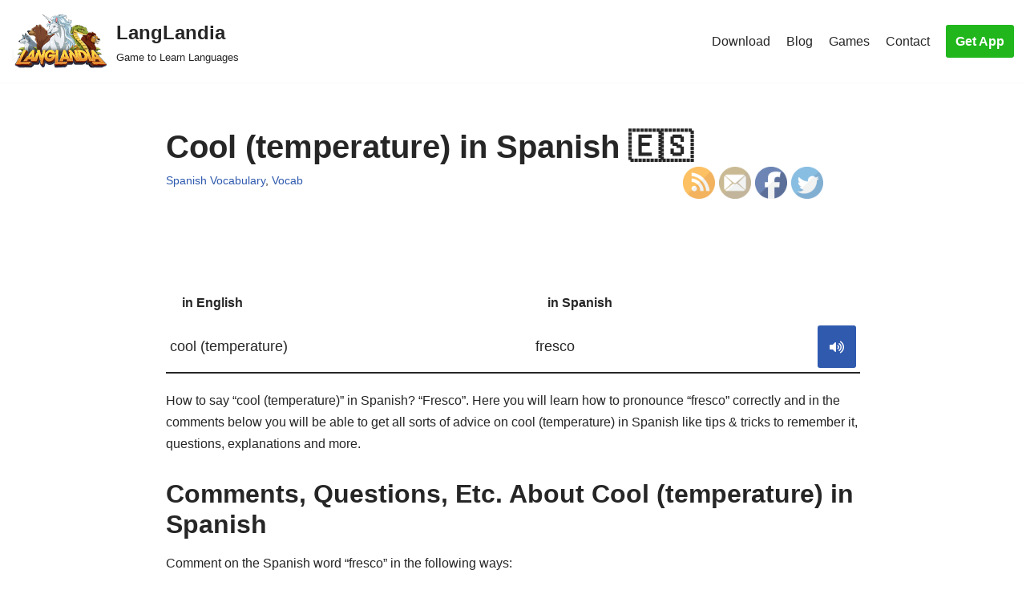

--- FILE ---
content_type: text/html; charset=utf-8
request_url: https://www.youtube-nocookie.com/embed/6TuCujYiBvM?start=0
body_size: 46632
content:
<!DOCTYPE html><html lang="en" dir="ltr" data-cast-api-enabled="true"><head><meta name="viewport" content="width=device-width, initial-scale=1"><script nonce="2V7ERnBnRHglf9Vnqj_h2A">if ('undefined' == typeof Symbol || 'undefined' == typeof Symbol.iterator) {delete Array.prototype.entries;}</script><style name="www-roboto" nonce="pHHYwZC01EYBut-vQDgetA">@font-face{font-family:'Roboto';font-style:normal;font-weight:400;font-stretch:100%;src:url(//fonts.gstatic.com/s/roboto/v48/KFO7CnqEu92Fr1ME7kSn66aGLdTylUAMa3GUBHMdazTgWw.woff2)format('woff2');unicode-range:U+0460-052F,U+1C80-1C8A,U+20B4,U+2DE0-2DFF,U+A640-A69F,U+FE2E-FE2F;}@font-face{font-family:'Roboto';font-style:normal;font-weight:400;font-stretch:100%;src:url(//fonts.gstatic.com/s/roboto/v48/KFO7CnqEu92Fr1ME7kSn66aGLdTylUAMa3iUBHMdazTgWw.woff2)format('woff2');unicode-range:U+0301,U+0400-045F,U+0490-0491,U+04B0-04B1,U+2116;}@font-face{font-family:'Roboto';font-style:normal;font-weight:400;font-stretch:100%;src:url(//fonts.gstatic.com/s/roboto/v48/KFO7CnqEu92Fr1ME7kSn66aGLdTylUAMa3CUBHMdazTgWw.woff2)format('woff2');unicode-range:U+1F00-1FFF;}@font-face{font-family:'Roboto';font-style:normal;font-weight:400;font-stretch:100%;src:url(//fonts.gstatic.com/s/roboto/v48/KFO7CnqEu92Fr1ME7kSn66aGLdTylUAMa3-UBHMdazTgWw.woff2)format('woff2');unicode-range:U+0370-0377,U+037A-037F,U+0384-038A,U+038C,U+038E-03A1,U+03A3-03FF;}@font-face{font-family:'Roboto';font-style:normal;font-weight:400;font-stretch:100%;src:url(//fonts.gstatic.com/s/roboto/v48/KFO7CnqEu92Fr1ME7kSn66aGLdTylUAMawCUBHMdazTgWw.woff2)format('woff2');unicode-range:U+0302-0303,U+0305,U+0307-0308,U+0310,U+0312,U+0315,U+031A,U+0326-0327,U+032C,U+032F-0330,U+0332-0333,U+0338,U+033A,U+0346,U+034D,U+0391-03A1,U+03A3-03A9,U+03B1-03C9,U+03D1,U+03D5-03D6,U+03F0-03F1,U+03F4-03F5,U+2016-2017,U+2034-2038,U+203C,U+2040,U+2043,U+2047,U+2050,U+2057,U+205F,U+2070-2071,U+2074-208E,U+2090-209C,U+20D0-20DC,U+20E1,U+20E5-20EF,U+2100-2112,U+2114-2115,U+2117-2121,U+2123-214F,U+2190,U+2192,U+2194-21AE,U+21B0-21E5,U+21F1-21F2,U+21F4-2211,U+2213-2214,U+2216-22FF,U+2308-230B,U+2310,U+2319,U+231C-2321,U+2336-237A,U+237C,U+2395,U+239B-23B7,U+23D0,U+23DC-23E1,U+2474-2475,U+25AF,U+25B3,U+25B7,U+25BD,U+25C1,U+25CA,U+25CC,U+25FB,U+266D-266F,U+27C0-27FF,U+2900-2AFF,U+2B0E-2B11,U+2B30-2B4C,U+2BFE,U+3030,U+FF5B,U+FF5D,U+1D400-1D7FF,U+1EE00-1EEFF;}@font-face{font-family:'Roboto';font-style:normal;font-weight:400;font-stretch:100%;src:url(//fonts.gstatic.com/s/roboto/v48/KFO7CnqEu92Fr1ME7kSn66aGLdTylUAMaxKUBHMdazTgWw.woff2)format('woff2');unicode-range:U+0001-000C,U+000E-001F,U+007F-009F,U+20DD-20E0,U+20E2-20E4,U+2150-218F,U+2190,U+2192,U+2194-2199,U+21AF,U+21E6-21F0,U+21F3,U+2218-2219,U+2299,U+22C4-22C6,U+2300-243F,U+2440-244A,U+2460-24FF,U+25A0-27BF,U+2800-28FF,U+2921-2922,U+2981,U+29BF,U+29EB,U+2B00-2BFF,U+4DC0-4DFF,U+FFF9-FFFB,U+10140-1018E,U+10190-1019C,U+101A0,U+101D0-101FD,U+102E0-102FB,U+10E60-10E7E,U+1D2C0-1D2D3,U+1D2E0-1D37F,U+1F000-1F0FF,U+1F100-1F1AD,U+1F1E6-1F1FF,U+1F30D-1F30F,U+1F315,U+1F31C,U+1F31E,U+1F320-1F32C,U+1F336,U+1F378,U+1F37D,U+1F382,U+1F393-1F39F,U+1F3A7-1F3A8,U+1F3AC-1F3AF,U+1F3C2,U+1F3C4-1F3C6,U+1F3CA-1F3CE,U+1F3D4-1F3E0,U+1F3ED,U+1F3F1-1F3F3,U+1F3F5-1F3F7,U+1F408,U+1F415,U+1F41F,U+1F426,U+1F43F,U+1F441-1F442,U+1F444,U+1F446-1F449,U+1F44C-1F44E,U+1F453,U+1F46A,U+1F47D,U+1F4A3,U+1F4B0,U+1F4B3,U+1F4B9,U+1F4BB,U+1F4BF,U+1F4C8-1F4CB,U+1F4D6,U+1F4DA,U+1F4DF,U+1F4E3-1F4E6,U+1F4EA-1F4ED,U+1F4F7,U+1F4F9-1F4FB,U+1F4FD-1F4FE,U+1F503,U+1F507-1F50B,U+1F50D,U+1F512-1F513,U+1F53E-1F54A,U+1F54F-1F5FA,U+1F610,U+1F650-1F67F,U+1F687,U+1F68D,U+1F691,U+1F694,U+1F698,U+1F6AD,U+1F6B2,U+1F6B9-1F6BA,U+1F6BC,U+1F6C6-1F6CF,U+1F6D3-1F6D7,U+1F6E0-1F6EA,U+1F6F0-1F6F3,U+1F6F7-1F6FC,U+1F700-1F7FF,U+1F800-1F80B,U+1F810-1F847,U+1F850-1F859,U+1F860-1F887,U+1F890-1F8AD,U+1F8B0-1F8BB,U+1F8C0-1F8C1,U+1F900-1F90B,U+1F93B,U+1F946,U+1F984,U+1F996,U+1F9E9,U+1FA00-1FA6F,U+1FA70-1FA7C,U+1FA80-1FA89,U+1FA8F-1FAC6,U+1FACE-1FADC,U+1FADF-1FAE9,U+1FAF0-1FAF8,U+1FB00-1FBFF;}@font-face{font-family:'Roboto';font-style:normal;font-weight:400;font-stretch:100%;src:url(//fonts.gstatic.com/s/roboto/v48/KFO7CnqEu92Fr1ME7kSn66aGLdTylUAMa3OUBHMdazTgWw.woff2)format('woff2');unicode-range:U+0102-0103,U+0110-0111,U+0128-0129,U+0168-0169,U+01A0-01A1,U+01AF-01B0,U+0300-0301,U+0303-0304,U+0308-0309,U+0323,U+0329,U+1EA0-1EF9,U+20AB;}@font-face{font-family:'Roboto';font-style:normal;font-weight:400;font-stretch:100%;src:url(//fonts.gstatic.com/s/roboto/v48/KFO7CnqEu92Fr1ME7kSn66aGLdTylUAMa3KUBHMdazTgWw.woff2)format('woff2');unicode-range:U+0100-02BA,U+02BD-02C5,U+02C7-02CC,U+02CE-02D7,U+02DD-02FF,U+0304,U+0308,U+0329,U+1D00-1DBF,U+1E00-1E9F,U+1EF2-1EFF,U+2020,U+20A0-20AB,U+20AD-20C0,U+2113,U+2C60-2C7F,U+A720-A7FF;}@font-face{font-family:'Roboto';font-style:normal;font-weight:400;font-stretch:100%;src:url(//fonts.gstatic.com/s/roboto/v48/KFO7CnqEu92Fr1ME7kSn66aGLdTylUAMa3yUBHMdazQ.woff2)format('woff2');unicode-range:U+0000-00FF,U+0131,U+0152-0153,U+02BB-02BC,U+02C6,U+02DA,U+02DC,U+0304,U+0308,U+0329,U+2000-206F,U+20AC,U+2122,U+2191,U+2193,U+2212,U+2215,U+FEFF,U+FFFD;}@font-face{font-family:'Roboto';font-style:normal;font-weight:500;font-stretch:100%;src:url(//fonts.gstatic.com/s/roboto/v48/KFO7CnqEu92Fr1ME7kSn66aGLdTylUAMa3GUBHMdazTgWw.woff2)format('woff2');unicode-range:U+0460-052F,U+1C80-1C8A,U+20B4,U+2DE0-2DFF,U+A640-A69F,U+FE2E-FE2F;}@font-face{font-family:'Roboto';font-style:normal;font-weight:500;font-stretch:100%;src:url(//fonts.gstatic.com/s/roboto/v48/KFO7CnqEu92Fr1ME7kSn66aGLdTylUAMa3iUBHMdazTgWw.woff2)format('woff2');unicode-range:U+0301,U+0400-045F,U+0490-0491,U+04B0-04B1,U+2116;}@font-face{font-family:'Roboto';font-style:normal;font-weight:500;font-stretch:100%;src:url(//fonts.gstatic.com/s/roboto/v48/KFO7CnqEu92Fr1ME7kSn66aGLdTylUAMa3CUBHMdazTgWw.woff2)format('woff2');unicode-range:U+1F00-1FFF;}@font-face{font-family:'Roboto';font-style:normal;font-weight:500;font-stretch:100%;src:url(//fonts.gstatic.com/s/roboto/v48/KFO7CnqEu92Fr1ME7kSn66aGLdTylUAMa3-UBHMdazTgWw.woff2)format('woff2');unicode-range:U+0370-0377,U+037A-037F,U+0384-038A,U+038C,U+038E-03A1,U+03A3-03FF;}@font-face{font-family:'Roboto';font-style:normal;font-weight:500;font-stretch:100%;src:url(//fonts.gstatic.com/s/roboto/v48/KFO7CnqEu92Fr1ME7kSn66aGLdTylUAMawCUBHMdazTgWw.woff2)format('woff2');unicode-range:U+0302-0303,U+0305,U+0307-0308,U+0310,U+0312,U+0315,U+031A,U+0326-0327,U+032C,U+032F-0330,U+0332-0333,U+0338,U+033A,U+0346,U+034D,U+0391-03A1,U+03A3-03A9,U+03B1-03C9,U+03D1,U+03D5-03D6,U+03F0-03F1,U+03F4-03F5,U+2016-2017,U+2034-2038,U+203C,U+2040,U+2043,U+2047,U+2050,U+2057,U+205F,U+2070-2071,U+2074-208E,U+2090-209C,U+20D0-20DC,U+20E1,U+20E5-20EF,U+2100-2112,U+2114-2115,U+2117-2121,U+2123-214F,U+2190,U+2192,U+2194-21AE,U+21B0-21E5,U+21F1-21F2,U+21F4-2211,U+2213-2214,U+2216-22FF,U+2308-230B,U+2310,U+2319,U+231C-2321,U+2336-237A,U+237C,U+2395,U+239B-23B7,U+23D0,U+23DC-23E1,U+2474-2475,U+25AF,U+25B3,U+25B7,U+25BD,U+25C1,U+25CA,U+25CC,U+25FB,U+266D-266F,U+27C0-27FF,U+2900-2AFF,U+2B0E-2B11,U+2B30-2B4C,U+2BFE,U+3030,U+FF5B,U+FF5D,U+1D400-1D7FF,U+1EE00-1EEFF;}@font-face{font-family:'Roboto';font-style:normal;font-weight:500;font-stretch:100%;src:url(//fonts.gstatic.com/s/roboto/v48/KFO7CnqEu92Fr1ME7kSn66aGLdTylUAMaxKUBHMdazTgWw.woff2)format('woff2');unicode-range:U+0001-000C,U+000E-001F,U+007F-009F,U+20DD-20E0,U+20E2-20E4,U+2150-218F,U+2190,U+2192,U+2194-2199,U+21AF,U+21E6-21F0,U+21F3,U+2218-2219,U+2299,U+22C4-22C6,U+2300-243F,U+2440-244A,U+2460-24FF,U+25A0-27BF,U+2800-28FF,U+2921-2922,U+2981,U+29BF,U+29EB,U+2B00-2BFF,U+4DC0-4DFF,U+FFF9-FFFB,U+10140-1018E,U+10190-1019C,U+101A0,U+101D0-101FD,U+102E0-102FB,U+10E60-10E7E,U+1D2C0-1D2D3,U+1D2E0-1D37F,U+1F000-1F0FF,U+1F100-1F1AD,U+1F1E6-1F1FF,U+1F30D-1F30F,U+1F315,U+1F31C,U+1F31E,U+1F320-1F32C,U+1F336,U+1F378,U+1F37D,U+1F382,U+1F393-1F39F,U+1F3A7-1F3A8,U+1F3AC-1F3AF,U+1F3C2,U+1F3C4-1F3C6,U+1F3CA-1F3CE,U+1F3D4-1F3E0,U+1F3ED,U+1F3F1-1F3F3,U+1F3F5-1F3F7,U+1F408,U+1F415,U+1F41F,U+1F426,U+1F43F,U+1F441-1F442,U+1F444,U+1F446-1F449,U+1F44C-1F44E,U+1F453,U+1F46A,U+1F47D,U+1F4A3,U+1F4B0,U+1F4B3,U+1F4B9,U+1F4BB,U+1F4BF,U+1F4C8-1F4CB,U+1F4D6,U+1F4DA,U+1F4DF,U+1F4E3-1F4E6,U+1F4EA-1F4ED,U+1F4F7,U+1F4F9-1F4FB,U+1F4FD-1F4FE,U+1F503,U+1F507-1F50B,U+1F50D,U+1F512-1F513,U+1F53E-1F54A,U+1F54F-1F5FA,U+1F610,U+1F650-1F67F,U+1F687,U+1F68D,U+1F691,U+1F694,U+1F698,U+1F6AD,U+1F6B2,U+1F6B9-1F6BA,U+1F6BC,U+1F6C6-1F6CF,U+1F6D3-1F6D7,U+1F6E0-1F6EA,U+1F6F0-1F6F3,U+1F6F7-1F6FC,U+1F700-1F7FF,U+1F800-1F80B,U+1F810-1F847,U+1F850-1F859,U+1F860-1F887,U+1F890-1F8AD,U+1F8B0-1F8BB,U+1F8C0-1F8C1,U+1F900-1F90B,U+1F93B,U+1F946,U+1F984,U+1F996,U+1F9E9,U+1FA00-1FA6F,U+1FA70-1FA7C,U+1FA80-1FA89,U+1FA8F-1FAC6,U+1FACE-1FADC,U+1FADF-1FAE9,U+1FAF0-1FAF8,U+1FB00-1FBFF;}@font-face{font-family:'Roboto';font-style:normal;font-weight:500;font-stretch:100%;src:url(//fonts.gstatic.com/s/roboto/v48/KFO7CnqEu92Fr1ME7kSn66aGLdTylUAMa3OUBHMdazTgWw.woff2)format('woff2');unicode-range:U+0102-0103,U+0110-0111,U+0128-0129,U+0168-0169,U+01A0-01A1,U+01AF-01B0,U+0300-0301,U+0303-0304,U+0308-0309,U+0323,U+0329,U+1EA0-1EF9,U+20AB;}@font-face{font-family:'Roboto';font-style:normal;font-weight:500;font-stretch:100%;src:url(//fonts.gstatic.com/s/roboto/v48/KFO7CnqEu92Fr1ME7kSn66aGLdTylUAMa3KUBHMdazTgWw.woff2)format('woff2');unicode-range:U+0100-02BA,U+02BD-02C5,U+02C7-02CC,U+02CE-02D7,U+02DD-02FF,U+0304,U+0308,U+0329,U+1D00-1DBF,U+1E00-1E9F,U+1EF2-1EFF,U+2020,U+20A0-20AB,U+20AD-20C0,U+2113,U+2C60-2C7F,U+A720-A7FF;}@font-face{font-family:'Roboto';font-style:normal;font-weight:500;font-stretch:100%;src:url(//fonts.gstatic.com/s/roboto/v48/KFO7CnqEu92Fr1ME7kSn66aGLdTylUAMa3yUBHMdazQ.woff2)format('woff2');unicode-range:U+0000-00FF,U+0131,U+0152-0153,U+02BB-02BC,U+02C6,U+02DA,U+02DC,U+0304,U+0308,U+0329,U+2000-206F,U+20AC,U+2122,U+2191,U+2193,U+2212,U+2215,U+FEFF,U+FFFD;}</style><script name="www-roboto" nonce="2V7ERnBnRHglf9Vnqj_h2A">if (document.fonts && document.fonts.load) {document.fonts.load("400 10pt Roboto", "E"); document.fonts.load("500 10pt Roboto", "E");}</script><link rel="stylesheet" href="/s/player/b95b0e7a/www-player.css" name="www-player" nonce="pHHYwZC01EYBut-vQDgetA"><style nonce="pHHYwZC01EYBut-vQDgetA">html {overflow: hidden;}body {font: 12px Roboto, Arial, sans-serif; background-color: #000; color: #fff; height: 100%; width: 100%; overflow: hidden; position: absolute; margin: 0; padding: 0;}#player {width: 100%; height: 100%;}h1 {text-align: center; color: #fff;}h3 {margin-top: 6px; margin-bottom: 3px;}.player-unavailable {position: absolute; top: 0; left: 0; right: 0; bottom: 0; padding: 25px; font-size: 13px; background: url(/img/meh7.png) 50% 65% no-repeat;}.player-unavailable .message {text-align: left; margin: 0 -5px 15px; padding: 0 5px 14px; border-bottom: 1px solid #888; font-size: 19px; font-weight: normal;}.player-unavailable a {color: #167ac6; text-decoration: none;}</style><script nonce="2V7ERnBnRHglf9Vnqj_h2A">var ytcsi={gt:function(n){n=(n||"")+"data_";return ytcsi[n]||(ytcsi[n]={tick:{},info:{},gel:{preLoggedGelInfos:[]}})},now:window.performance&&window.performance.timing&&window.performance.now&&window.performance.timing.navigationStart?function(){return window.performance.timing.navigationStart+window.performance.now()}:function(){return(new Date).getTime()},tick:function(l,t,n){var ticks=ytcsi.gt(n).tick;var v=t||ytcsi.now();if(ticks[l]){ticks["_"+l]=ticks["_"+l]||[ticks[l]];ticks["_"+l].push(v)}ticks[l]=
v},info:function(k,v,n){ytcsi.gt(n).info[k]=v},infoGel:function(p,n){ytcsi.gt(n).gel.preLoggedGelInfos.push(p)},setStart:function(t,n){ytcsi.tick("_start",t,n)}};
(function(w,d){function isGecko(){if(!w.navigator)return false;try{if(w.navigator.userAgentData&&w.navigator.userAgentData.brands&&w.navigator.userAgentData.brands.length){var brands=w.navigator.userAgentData.brands;var i=0;for(;i<brands.length;i++)if(brands[i]&&brands[i].brand==="Firefox")return true;return false}}catch(e){setTimeout(function(){throw e;})}if(!w.navigator.userAgent)return false;var ua=w.navigator.userAgent;return ua.indexOf("Gecko")>0&&ua.toLowerCase().indexOf("webkit")<0&&ua.indexOf("Edge")<
0&&ua.indexOf("Trident")<0&&ua.indexOf("MSIE")<0}ytcsi.setStart(w.performance?w.performance.timing.responseStart:null);var isPrerender=(d.visibilityState||d.webkitVisibilityState)=="prerender";var vName=!d.visibilityState&&d.webkitVisibilityState?"webkitvisibilitychange":"visibilitychange";if(isPrerender){var startTick=function(){ytcsi.setStart();d.removeEventListener(vName,startTick)};d.addEventListener(vName,startTick,false)}if(d.addEventListener)d.addEventListener(vName,function(){ytcsi.tick("vc")},
false);if(isGecko()){var isHidden=(d.visibilityState||d.webkitVisibilityState)=="hidden";if(isHidden)ytcsi.tick("vc")}var slt=function(el,t){setTimeout(function(){var n=ytcsi.now();el.loadTime=n;if(el.slt)el.slt()},t)};w.__ytRIL=function(el){if(!el.getAttribute("data-thumb"))if(w.requestAnimationFrame)w.requestAnimationFrame(function(){slt(el,0)});else slt(el,16)}})(window,document);
</script><script nonce="2V7ERnBnRHglf9Vnqj_h2A">var ytcfg={d:function(){return window.yt&&yt.config_||ytcfg.data_||(ytcfg.data_={})},get:function(k,o){return k in ytcfg.d()?ytcfg.d()[k]:o},set:function(){var a=arguments;if(a.length>1)ytcfg.d()[a[0]]=a[1];else{var k;for(k in a[0])ytcfg.d()[k]=a[0][k]}}};
ytcfg.set({"CLIENT_CANARY_STATE":"none","DEVICE":"cbr\u003dChrome\u0026cbrand\u003dapple\u0026cbrver\u003d131.0.0.0\u0026ceng\u003dWebKit\u0026cengver\u003d537.36\u0026cos\u003dMacintosh\u0026cosver\u003d10_15_7\u0026cplatform\u003dDESKTOP","EVENT_ID":"DTpraY-ZOITG_bkPl9Dj0Aw","EXPERIMENT_FLAGS":{"ab_det_apb_b":true,"ab_det_apm":true,"ab_det_el_h":true,"ab_det_em_inj":true,"ab_fk_sk_cl":true,"ab_l_sig_st":true,"ab_l_sig_st_e":true,"action_companion_center_align_description":true,"allow_skip_networkless":true,"always_send_and_write":true,"att_web_record_metrics":true,"attmusi":true,"c3_enable_button_impression_logging":true,"c3_watch_page_component":true,"cancel_pending_navs":true,"clean_up_manual_attribution_header":true,"config_age_report_killswitch":true,"cow_optimize_idom_compat":true,"csi_config_handling_infra":true,"csi_on_gel":true,"delhi_mweb_colorful_sd":true,"delhi_mweb_colorful_sd_v2":true,"deprecate_csi_has_info":true,"deprecate_pair_servlet_enabled":true,"desktop_sparkles_light_cta_button":true,"disable_cached_masthead_data":true,"disable_child_node_auto_formatted_strings":true,"disable_enf_isd":true,"disable_log_to_visitor_layer":true,"disable_pacf_logging_for_memory_limited_tv":true,"embeds_enable_eid_enforcement_for_youtube":true,"embeds_enable_info_panel_dismissal":true,"embeds_enable_pfp_always_unbranded":true,"embeds_muted_autoplay_sound_fix":true,"embeds_serve_es6_client":true,"embeds_web_nwl_disable_nocookie":true,"embeds_web_updated_shorts_definition_fix":true,"enable_active_view_display_ad_renderer_web_home":true,"enable_ad_disclosure_banner_a11y_fix":true,"enable_chips_shelf_view_model_fully_reactive":true,"enable_client_creator_goal_ticker_bar_revamp":true,"enable_client_only_wiz_direct_reactions":true,"enable_client_sli_logging":true,"enable_client_streamz_web":true,"enable_client_ve_spec":true,"enable_cloud_save_error_popup_after_retry":true,"enable_cookie_reissue_iframe":true,"enable_dai_sdf_h5_preroll":true,"enable_datasync_id_header_in_web_vss_pings":true,"enable_default_mono_cta_migration_web_client":true,"enable_dma_post_enforcement":true,"enable_docked_chat_messages":true,"enable_entity_store_from_dependency_injection":true,"enable_inline_muted_playback_on_web_search":true,"enable_inline_muted_playback_on_web_search_for_vdc":true,"enable_inline_muted_playback_on_web_search_for_vdcb":true,"enable_is_mini_app_page_active_bugfix":true,"enable_live_overlay_feed_in_live_chat":true,"enable_logging_first_user_action_after_game_ready":true,"enable_ltc_param_fetch_from_innertube":true,"enable_masthead_mweb_padding_fix":true,"enable_menu_renderer_button_in_mweb_hclr":true,"enable_mini_app_command_handler_mweb_fix":true,"enable_mini_app_iframe_loaded_logging":true,"enable_mini_guide_downloads_item":true,"enable_mixed_direction_formatted_strings":true,"enable_mweb_livestream_ui_update":true,"enable_mweb_new_caption_language_picker":true,"enable_names_handles_account_switcher":true,"enable_network_request_logging_on_game_events":true,"enable_new_paid_product_placement":true,"enable_obtaining_ppn_query_param":true,"enable_open_in_new_tab_icon_for_short_dr_for_desktop_search":true,"enable_open_yt_content":true,"enable_origin_query_parameter_bugfix":true,"enable_pause_ads_on_ytv_html5":true,"enable_payments_purchase_manager":true,"enable_pdp_icon_prefetch":true,"enable_pl_r_si_fa":true,"enable_place_pivot_url":true,"enable_playable_a11y_label_with_badge_text":true,"enable_pv_screen_modern_text":true,"enable_removing_navbar_title_on_hashtag_page_mweb":true,"enable_resetting_scroll_position_on_flow_change":true,"enable_rta_manager":true,"enable_sdf_companion_h5":true,"enable_sdf_dai_h5_midroll":true,"enable_sdf_h5_endemic_mid_post_roll":true,"enable_sdf_on_h5_unplugged_vod_midroll":true,"enable_sdf_shorts_player_bytes_h5":true,"enable_sdk_performance_network_logging":true,"enable_sending_unwrapped_game_audio_as_serialized_metadata":true,"enable_sfv_effect_pivot_url":true,"enable_shorts_new_carousel":true,"enable_skip_ad_guidance_prompt":true,"enable_skippable_ads_for_unplugged_ad_pod":true,"enable_smearing_expansion_dai":true,"enable_third_party_info":true,"enable_time_out_messages":true,"enable_timeline_view_modern_transcript_fe":true,"enable_video_display_compact_button_group_for_desktop_search":true,"enable_watch_next_pause_autoplay_lact":true,"enable_web_home_top_landscape_image_layout_level_click":true,"enable_web_tiered_gel":true,"enable_window_constrained_buy_flow_dialog":true,"enable_wiz_queue_effect_and_on_init_initial_runs":true,"enable_ypc_spinners":true,"enable_yt_ata_iframe_authuser":true,"export_networkless_options":true,"export_player_version_to_ytconfig":true,"fill_single_video_with_notify_to_lasr":true,"fix_ad_miniplayer_controls_rendering":true,"fix_ads_tracking_for_swf_config_deprecation_mweb":true,"h5_companion_enable_adcpn_macro_substitution_for_click_pings":true,"h5_inplayer_enable_adcpn_macro_substitution_for_click_pings":true,"h5_reset_cache_and_filter_before_update_masthead":true,"hide_channel_creation_title_for_mweb":true,"high_ccv_client_side_caching_h5":true,"html5_log_trigger_events_with_debug_data":true,"html5_ssdai_enable_media_end_cue_range":true,"il_attach_cache_limit":true,"il_use_view_model_logging_context":true,"is_browser_support_for_webcam_streaming":true,"json_condensed_response":true,"kev_adb_pg":true,"kevlar_gel_error_routing":true,"kevlar_watch_cinematics":true,"live_chat_enable_controller_extraction":true,"live_chat_enable_rta_manager":true,"live_chat_increased_min_height":true,"log_click_with_layer_from_element_in_command_handler":true,"log_errors_through_nwl_on_retry":true,"mdx_enable_privacy_disclosure_ui":true,"mdx_load_cast_api_bootstrap_script":true,"medium_progress_bar_modification":true,"migrate_remaining_web_ad_badges_to_innertube":true,"mobile_account_menu_refresh":true,"mweb_a11y_enable_player_controls_invisible_toggle":true,"mweb_account_linking_noapp":true,"mweb_after_render_to_scheduler":true,"mweb_allow_modern_search_suggest_behavior":true,"mweb_animated_actions":true,"mweb_app_upsell_button_direct_to_app":true,"mweb_big_progress_bar":true,"mweb_c3_disable_carve_out":true,"mweb_c3_disable_carve_out_keep_external_links":true,"mweb_c3_enable_adaptive_signals":true,"mweb_c3_endscreen":true,"mweb_c3_endscreen_v2":true,"mweb_c3_library_page_enable_recent_shelf":true,"mweb_c3_remove_web_navigation_endpoint_data":true,"mweb_c3_use_canonical_from_player_response":true,"mweb_cinematic_watch":true,"mweb_command_handler":true,"mweb_delay_watch_initial_data":true,"mweb_disable_searchbar_scroll":true,"mweb_enable_fine_scrubbing_for_recs":true,"mweb_enable_keto_batch_player_fullscreen":true,"mweb_enable_keto_batch_player_progress_bar":true,"mweb_enable_keto_batch_player_tooltips":true,"mweb_enable_lockup_view_model_for_ucp":true,"mweb_enable_more_drawer":true,"mweb_enable_optional_fullscreen_landscape_locking":true,"mweb_enable_overlay_touch_manager":true,"mweb_enable_premium_carve_out_fix":true,"mweb_enable_refresh_detection":true,"mweb_enable_search_imp":true,"mweb_enable_sequence_signal":true,"mweb_enable_shorts_pivot_button":true,"mweb_enable_shorts_video_preload":true,"mweb_enable_skippables_on_jio_phone":true,"mweb_enable_storyboards":true,"mweb_enable_two_line_title_on_shorts":true,"mweb_enable_varispeed_controller":true,"mweb_enable_warm_channel_requests":true,"mweb_enable_watch_feed_infinite_scroll":true,"mweb_enable_wrapped_unplugged_pause_membership_dialog_renderer":true,"mweb_filter_video_format_in_webfe":true,"mweb_fix_livestream_seeking":true,"mweb_fix_monitor_visibility_after_render":true,"mweb_fix_section_list_continuation_item_renderers":true,"mweb_force_ios_fallback_to_native_control":true,"mweb_fp_auto_fullscreen":true,"mweb_fullscreen_controls":true,"mweb_fullscreen_controls_action_buttons":true,"mweb_fullscreen_watch_system":true,"mweb_home_reactive_shorts":true,"mweb_innertube_search_command":true,"mweb_lang_in_html":true,"mweb_like_button_synced_with_entities":true,"mweb_logo_use_home_page_ve":true,"mweb_module_decoration":true,"mweb_native_control_in_faux_fullscreen_shared":true,"mweb_panel_container_inert":true,"mweb_player_control_on_hover":true,"mweb_player_delhi_dtts":true,"mweb_player_settings_use_bottom_sheet":true,"mweb_player_show_previous_next_buttons_in_playlist":true,"mweb_player_skip_no_op_state_changes":true,"mweb_player_user_select_none":true,"mweb_playlist_engagement_panel":true,"mweb_progress_bar_seek_on_mouse_click":true,"mweb_pull_2_full":true,"mweb_pull_2_full_enable_touch_handlers":true,"mweb_schedule_warm_watch_response":true,"mweb_searchbox_legacy_navigation":true,"mweb_see_fewer_shorts":true,"mweb_sheets_ui_refresh":true,"mweb_shorts_comments_panel_id_change":true,"mweb_shorts_early_continuation":true,"mweb_show_ios_smart_banner":true,"mweb_use_server_url_on_startup":true,"mweb_watch_captions_enable_auto_translate":true,"mweb_watch_captions_set_default_size":true,"mweb_watch_stop_scheduler_on_player_response":true,"mweb_watchfeed_big_thumbnails":true,"mweb_yt_searchbox":true,"networkless_logging":true,"no_client_ve_attach_unless_shown":true,"nwl_send_from_memory_when_online":true,"pageid_as_header_web":true,"playback_settings_use_switch_menu":true,"player_controls_autonav_fix":true,"player_controls_skip_double_signal_update":true,"polymer_bad_build_labels":true,"polymer_verifiy_app_state":true,"qoe_send_and_write":true,"remove_chevron_from_ad_disclosure_banner_h5":true,"remove_masthead_channel_banner_on_refresh":true,"remove_slot_id_exited_trigger_for_dai_in_player_slot_expire":true,"replace_client_url_parsing_with_server_signal":true,"service_worker_enabled":true,"service_worker_push_enabled":true,"service_worker_push_home_page_prompt":true,"service_worker_push_watch_page_prompt":true,"shell_load_gcf":true,"shorten_initial_gel_batch_timeout":true,"should_use_yt_voice_endpoint_in_kaios":true,"skip_invalid_ytcsi_ticks":true,"skip_setting_info_in_csi_data_object":true,"smarter_ve_dedupping":true,"speedmaster_no_seek":true,"start_client_gcf_mweb":true,"stop_handling_click_for_non_rendering_overlay_layout":true,"suppress_error_204_logging":true,"synced_panel_scrolling_controller":true,"use_event_time_ms_header":true,"use_fifo_for_networkless":true,"use_player_abuse_bg_library":true,"use_request_time_ms_header":true,"use_session_based_sampling":true,"use_thumbnail_overlay_time_status_renderer_for_live_badge":true,"use_ts_visibilitylogger":true,"vss_final_ping_send_and_write":true,"vss_playback_use_send_and_write":true,"web_ad_metadata_clickable":true,"web_adaptive_repeat_ase":true,"web_always_load_chat_support":true,"web_animated_like":true,"web_api_url":true,"web_autonav_allow_off_by_default":true,"web_button_vm_refactor_disabled":true,"web_c3_log_app_init_finish":true,"web_csi_action_sampling_enabled":true,"web_dedupe_ve_grafting":true,"web_disable_backdrop_filter":true,"web_enable_ab_rsp_cl":true,"web_enable_course_icon_update":true,"web_enable_error_204":true,"web_enable_horizontal_video_attributes_section":true,"web_fix_segmented_like_dislike_undefined":true,"web_gcf_hashes_innertube":true,"web_gel_timeout_cap":true,"web_metadata_carousel_elref_bugfix":true,"web_parent_target_for_sheets":true,"web_persist_server_autonav_state_on_client":true,"web_playback_associated_log_ctt":true,"web_playback_associated_ve":true,"web_prefetch_preload_video":true,"web_progress_bar_draggable":true,"web_resizable_advertiser_banner_on_masthead_safari_fix":true,"web_scheduler_auto_init":true,"web_shorts_just_watched_on_channel_and_pivot_study":true,"web_shorts_just_watched_overlay":true,"web_shorts_pivot_button_view_model_reactive":true,"web_update_panel_visibility_logging_fix":true,"web_video_attribute_view_model_a11y_fix":true,"web_watch_controls_state_signals":true,"web_wiz_attributed_string":true,"web_yt_config_context":true,"webfe_mweb_watch_microdata":true,"webfe_watch_shorts_canonical_url_fix":true,"webpo_exit_on_net_err":true,"wiz_diff_overwritable":true,"wiz_memoize_stamper_items":true,"woffle_used_state_report":true,"wpo_gel_strz":true,"ytcp_paper_tooltip_use_scoped_owner_root":true,"ytidb_clear_embedded_player":true,"H5_async_logging_delay_ms":30000.0,"attention_logging_scroll_throttle":500.0,"autoplay_pause_by_lact_sampling_fraction":0.0,"cinematic_watch_effect_opacity":0.4,"log_window_onerror_fraction":0.1,"speedmaster_playback_rate":2.0,"tv_pacf_logging_sample_rate":0.01,"web_attention_logging_scroll_throttle":500.0,"web_load_prediction_threshold":0.1,"web_navigation_prediction_threshold":0.1,"web_pbj_log_warning_rate":0.0,"web_system_health_fraction":0.01,"ytidb_transaction_ended_event_rate_limit":0.02,"active_time_update_interval_ms":10000,"att_init_delay":500,"autoplay_pause_by_lact_sec":0,"botguard_async_snapshot_timeout_ms":3000,"check_navigator_accuracy_timeout_ms":0,"cinematic_watch_css_filter_blur_strength":40,"cinematic_watch_fade_out_duration":500,"close_webview_delay_ms":100,"cloud_save_game_data_rate_limit_ms":3000,"compression_disable_point":10,"custom_active_view_tos_timeout_ms":3600000,"embeds_widget_poll_interval_ms":0,"gel_min_batch_size":3,"gel_queue_timeout_max_ms":60000,"get_async_timeout_ms":60000,"hide_cta_for_home_web_video_ads_animate_in_time":2,"html5_byterate_soft_cap":0,"initial_gel_batch_timeout":2000,"max_body_size_to_compress":500000,"max_prefetch_window_sec_for_livestream_optimization":10,"min_prefetch_offset_sec_for_livestream_optimization":20,"mini_app_container_iframe_src_update_delay_ms":0,"multiple_preview_news_duration_time":11000,"mweb_c3_toast_duration_ms":5000,"mweb_deep_link_fallback_timeout_ms":10000,"mweb_delay_response_received_actions":100,"mweb_fp_dpad_rate_limit_ms":0,"mweb_fp_dpad_watch_title_clamp_lines":0,"mweb_history_manager_cache_size":100,"mweb_ios_fullscreen_playback_transition_delay_ms":500,"mweb_ios_fullscreen_system_pause_epilson_ms":0,"mweb_override_response_store_expiration_ms":0,"mweb_shorts_early_continuation_trigger_threshold":4,"mweb_w2w_max_age_seconds":0,"mweb_watch_captions_default_size":2,"neon_dark_launch_gradient_count":0,"network_polling_interval":30000,"play_click_interval_ms":30000,"play_ping_interval_ms":10000,"prefetch_comments_ms_after_video":0,"send_config_hash_timer":0,"service_worker_push_logged_out_prompt_watches":-1,"service_worker_push_prompt_cap":-1,"service_worker_push_prompt_delay_microseconds":3888000000000,"show_mini_app_ad_frequency_cap_ms":300000,"slow_compressions_before_abandon_count":4,"speedmaster_cancellation_movement_dp":10,"speedmaster_touch_activation_ms":500,"web_attention_logging_throttle":500,"web_foreground_heartbeat_interval_ms":28000,"web_gel_debounce_ms":10000,"web_logging_max_batch":100,"web_max_tracing_events":50,"web_tracing_session_replay":0,"wil_icon_max_concurrent_fetches":9999,"ytidb_remake_db_retries":3,"ytidb_reopen_db_retries":3,"WebClientReleaseProcessCritical__youtube_embeds_client_version_override":"","WebClientReleaseProcessCritical__youtube_embeds_web_client_version_override":"","WebClientReleaseProcessCritical__youtube_mweb_client_version_override":"","debug_forced_internalcountrycode":"","embeds_web_synth_ch_headers_banned_urls_regex":"","enable_web_media_service":"DISABLED","il_payload_scraping":"","live_chat_unicode_emoji_json_url":"https://www.gstatic.com/youtube/img/emojis/emojis-svg-9.json","mweb_deep_link_feature_tag_suffix":"11268432","mweb_enable_shorts_innertube_player_prefetch_trigger":"NONE","mweb_fp_dpad":"home,search,browse,channel,create_channel,experiments,settings,trending,oops,404,paid_memberships,sponsorship,premium,shorts","mweb_fp_dpad_linear_navigation":"","mweb_fp_dpad_linear_navigation_visitor":"","mweb_fp_dpad_visitor":"","mweb_preload_video_by_player_vars":"","mweb_sign_in_button_style":"STYLE_SUGGESTIVE_AVATAR","place_pivot_triggering_container_alternate":"","place_pivot_triggering_counterfactual_container_alternate":"","search_ui_mweb_searchbar_restyle":"DEFAULT","service_worker_push_force_notification_prompt_tag":"1","service_worker_scope":"/","suggest_exp_str":"","web_client_version_override":"","kevlar_command_handler_command_banlist":[],"mini_app_ids_without_game_ready":["UgkxHHtsak1SC8mRGHMZewc4HzeAY3yhPPmJ","Ugkx7OgzFqE6z_5Mtf4YsotGfQNII1DF_RBm"],"web_op_signal_type_banlist":[],"web_tracing_enabled_spans":["event","command"]},"GAPI_HINT_PARAMS":"m;/_/scs/abc-static/_/js/k\u003dgapi.gapi.en.FZb77tO2YW4.O/d\u003d1/rs\u003dAHpOoo8lqavmo6ayfVxZovyDiP6g3TOVSQ/m\u003d__features__","GAPI_HOST":"https://apis.google.com","GAPI_LOCALE":"en_US","GL":"US","HL":"en","HTML_DIR":"ltr","HTML_LANG":"en","INNERTUBE_API_KEY":"AIzaSyAO_FJ2SlqU8Q4STEHLGCilw_Y9_11qcW8","INNERTUBE_API_VERSION":"v1","INNERTUBE_CLIENT_NAME":"WEB_EMBEDDED_PLAYER","INNERTUBE_CLIENT_VERSION":"1.20260116.01.00","INNERTUBE_CONTEXT":{"client":{"hl":"en","gl":"US","remoteHost":"18.219.157.150","deviceMake":"Apple","deviceModel":"","visitorData":"CgtKREt6bHN3bVpXUSiN9KzLBjIKCgJVUxIEGgAgDQ%3D%3D","userAgent":"Mozilla/5.0 (Macintosh; Intel Mac OS X 10_15_7) AppleWebKit/537.36 (KHTML, like Gecko) Chrome/131.0.0.0 Safari/537.36; ClaudeBot/1.0; +claudebot@anthropic.com),gzip(gfe)","clientName":"WEB_EMBEDDED_PLAYER","clientVersion":"1.20260116.01.00","osName":"Macintosh","osVersion":"10_15_7","originalUrl":"https://www.youtube-nocookie.com/embed/6TuCujYiBvM?start\u003d0","platform":"DESKTOP","clientFormFactor":"UNKNOWN_FORM_FACTOR","configInfo":{"appInstallData":"[base64]%3D"},"browserName":"Chrome","browserVersion":"131.0.0.0","acceptHeader":"text/html,application/xhtml+xml,application/xml;q\u003d0.9,image/webp,image/apng,*/*;q\u003d0.8,application/signed-exchange;v\u003db3;q\u003d0.9","deviceExperimentId":"ChxOelU1TmpJeU9UQXlORFU1TmprNE9EYzFOZz09EI30rMsGGI30rMsG","rolloutToken":"CJSK19agqObwCxCt4du0hpKSAxit4du0hpKSAw%3D%3D"},"user":{"lockedSafetyMode":false},"request":{"useSsl":true},"clickTracking":{"clickTrackingParams":"IhMIz9PbtIaSkgMVBGM/AR0X6BjK"},"thirdParty":{"embeddedPlayerContext":{"embeddedPlayerEncryptedContext":"AD5ZzFR9RW-PbbNNx16Zg4EPlSEe9yva4EYPdGhR9tfSPKNPxM-RVmJH9DuRBbotcFf_CB5lP1Yiuv3B1OrHibjpCr4LiLx3WJ5A_PZCQbeCRN7m-B8GQJRWF6YOmngr1xdqVHuskKRTlRILY-L9MCb74nJiWBkUM3oWWgxYRZOB6TQbrNoXgA","ancestorOriginsSupported":false}}},"INNERTUBE_CONTEXT_CLIENT_NAME":56,"INNERTUBE_CONTEXT_CLIENT_VERSION":"1.20260116.01.00","INNERTUBE_CONTEXT_GL":"US","INNERTUBE_CONTEXT_HL":"en","LATEST_ECATCHER_SERVICE_TRACKING_PARAMS":{"client.name":"WEB_EMBEDDED_PLAYER","client.jsfeat":"2021"},"LOGGED_IN":false,"PAGE_BUILD_LABEL":"youtube.embeds.web_20260116_01_RC00","PAGE_CL":856990104,"SERVER_NAME":"WebFE","VISITOR_DATA":"CgtKREt6bHN3bVpXUSiN9KzLBjIKCgJVUxIEGgAgDQ%3D%3D","WEB_PLAYER_CONTEXT_CONFIGS":{"WEB_PLAYER_CONTEXT_CONFIG_ID_EMBEDDED_PLAYER":{"rootElementId":"movie_player","jsUrl":"/s/player/b95b0e7a/player_ias.vflset/en_US/base.js","cssUrl":"/s/player/b95b0e7a/www-player.css","contextId":"WEB_PLAYER_CONTEXT_CONFIG_ID_EMBEDDED_PLAYER","eventLabel":"embedded","contentRegion":"US","hl":"en_US","hostLanguage":"en","innertubeApiKey":"AIzaSyAO_FJ2SlqU8Q4STEHLGCilw_Y9_11qcW8","innertubeApiVersion":"v1","innertubeContextClientVersion":"1.20260116.01.00","device":{"brand":"apple","model":"","browser":"Chrome","browserVersion":"131.0.0.0","os":"Macintosh","osVersion":"10_15_7","platform":"DESKTOP","interfaceName":"WEB_EMBEDDED_PLAYER","interfaceVersion":"1.20260116.01.00"},"serializedExperimentIds":"24004644,51010235,51063643,51098299,51204329,51222973,51340662,51349914,51353393,51366423,51389629,51404808,51404810,51484222,51490331,51500051,51505436,51530495,51534669,51560386,51565116,51566373,51578632,51583565,51583821,51585555,51586115,51605258,51605395,51609830,51611457,51615067,51620866,51621065,51622844,51632249,51637029,51638270,51638932,51648336,51656216,51666850,51672162,51681662,51683502,51684301,51684307,51691590,51693511,51696107,51696619,51697032,51700777,51704637,51705183,51705185,51709243,51711227,51711298,51712601,51713237,51714463,51717474,51719112,51719410,51719628,51731008,51735452,51737134,51737680,51738919,51740460,51741220,51742829,51742877,51744562","serializedExperimentFlags":"H5_async_logging_delay_ms\u003d30000.0\u0026PlayerWeb__h5_enable_advisory_rating_restrictions\u003dtrue\u0026a11y_h5_associate_survey_question\u003dtrue\u0026ab_det_apb_b\u003dtrue\u0026ab_det_apm\u003dtrue\u0026ab_det_el_h\u003dtrue\u0026ab_det_em_inj\u003dtrue\u0026ab_fk_sk_cl\u003dtrue\u0026ab_l_sig_st\u003dtrue\u0026ab_l_sig_st_e\u003dtrue\u0026action_companion_center_align_description\u003dtrue\u0026ad_pod_disable_companion_persist_ads_quality\u003dtrue\u0026add_stmp_logs_for_voice_boost\u003dtrue\u0026allow_autohide_on_paused_videos\u003dtrue\u0026allow_drm_override\u003dtrue\u0026allow_live_autoplay\u003dtrue\u0026allow_poltergust_autoplay\u003dtrue\u0026allow_skip_networkless\u003dtrue\u0026allow_vp9_1080p_mq_enc\u003dtrue\u0026always_cache_redirect_endpoint\u003dtrue\u0026always_send_and_write\u003dtrue\u0026annotation_module_vast_cards_load_logging_fraction\u003d0.0\u0026assign_drm_family_by_format\u003dtrue\u0026att_web_record_metrics\u003dtrue\u0026attention_logging_scroll_throttle\u003d500.0\u0026attmusi\u003dtrue\u0026autoplay_time\u003d10000\u0026autoplay_time_for_fullscreen\u003d-1\u0026autoplay_time_for_music_content\u003d-1\u0026bg_vm_reinit_threshold\u003d7200000\u0026blocked_packages_for_sps\u003d[]\u0026botguard_async_snapshot_timeout_ms\u003d3000\u0026captions_url_add_ei\u003dtrue\u0026check_navigator_accuracy_timeout_ms\u003d0\u0026clean_up_manual_attribution_header\u003dtrue\u0026compression_disable_point\u003d10\u0026cow_optimize_idom_compat\u003dtrue\u0026csi_config_handling_infra\u003dtrue\u0026csi_on_gel\u003dtrue\u0026custom_active_view_tos_timeout_ms\u003d3600000\u0026dash_manifest_version\u003d5\u0026debug_bandaid_hostname\u003d\u0026debug_bandaid_port\u003d0\u0026debug_sherlog_username\u003d\u0026delhi_fast_follow_autonav_toggle\u003dtrue\u0026delhi_modern_player_default_thumbnail_percentage\u003d0.0\u0026delhi_modern_player_faster_autohide_delay_ms\u003d2000\u0026delhi_modern_player_pause_thumbnail_percentage\u003d0.6\u0026delhi_modern_web_player_blending_mode\u003d\u0026delhi_modern_web_player_disable_frosted_glass\u003dtrue\u0026delhi_modern_web_player_horizontal_volume_controls\u003dtrue\u0026delhi_modern_web_player_lhs_volume_controls\u003dtrue\u0026delhi_modern_web_player_responsive_compact_controls_threshold\u003d0\u0026deprecate_22\u003dtrue\u0026deprecate_csi_has_info\u003dtrue\u0026deprecate_delay_ping\u003dtrue\u0026deprecate_pair_servlet_enabled\u003dtrue\u0026desktop_sparkles_light_cta_button\u003dtrue\u0026disable_av1_setting\u003dtrue\u0026disable_branding_context\u003dtrue\u0026disable_cached_masthead_data\u003dtrue\u0026disable_channel_id_check_for_suspended_channels\u003dtrue\u0026disable_child_node_auto_formatted_strings\u003dtrue\u0026disable_enf_isd\u003dtrue\u0026disable_lifa_for_supex_users\u003dtrue\u0026disable_log_to_visitor_layer\u003dtrue\u0026disable_mdx_connection_in_mdx_module_for_music_web\u003dtrue\u0026disable_pacf_logging_for_memory_limited_tv\u003dtrue\u0026disable_reduced_fullscreen_autoplay_countdown_for_minors\u003dtrue\u0026disable_reel_item_watch_format_filtering\u003dtrue\u0026disable_threegpp_progressive_formats\u003dtrue\u0026disable_touch_events_on_skip_button\u003dtrue\u0026edge_encryption_fill_primary_key_version\u003dtrue\u0026embeds_enable_info_panel_dismissal\u003dtrue\u0026embeds_enable_move_set_center_crop_to_public\u003dtrue\u0026embeds_enable_per_video_embed_config\u003dtrue\u0026embeds_enable_pfp_always_unbranded\u003dtrue\u0026embeds_web_lite_mode\u003d1\u0026embeds_web_nwl_disable_nocookie\u003dtrue\u0026embeds_web_synth_ch_headers_banned_urls_regex\u003d\u0026enable_active_view_display_ad_renderer_web_home\u003dtrue\u0026enable_active_view_lr_shorts_video\u003dtrue\u0026enable_active_view_web_shorts_video\u003dtrue\u0026enable_ad_cpn_macro_substitution_for_click_pings\u003dtrue\u0026enable_ad_disclosure_banner_a11y_fix\u003dtrue\u0026enable_app_promo_endcap_eml_on_tablet\u003dtrue\u0026enable_batched_cross_device_pings_in_gel_fanout\u003dtrue\u0026enable_cast_for_web_unplugged\u003dtrue\u0026enable_cast_on_music_web\u003dtrue\u0026enable_cipher_for_manifest_urls\u003dtrue\u0026enable_cleanup_masthead_autoplay_hack_fix\u003dtrue\u0026enable_client_creator_goal_ticker_bar_revamp\u003dtrue\u0026enable_client_only_wiz_direct_reactions\u003dtrue\u0026enable_client_page_id_header_for_first_party_pings\u003dtrue\u0026enable_client_sli_logging\u003dtrue\u0026enable_client_ve_spec\u003dtrue\u0026enable_cookie_reissue_iframe\u003dtrue\u0026enable_cta_banner_on_unplugged_lr\u003dtrue\u0026enable_custom_playhead_parsing\u003dtrue\u0026enable_dai_sdf_h5_preroll\u003dtrue\u0026enable_datasync_id_header_in_web_vss_pings\u003dtrue\u0026enable_default_mono_cta_migration_web_client\u003dtrue\u0026enable_dsa_ad_badge_for_action_endcap_on_android\u003dtrue\u0026enable_dsa_ad_badge_for_action_endcap_on_ios\u003dtrue\u0026enable_entity_store_from_dependency_injection\u003dtrue\u0026enable_error_corrections_infocard_web_client\u003dtrue\u0026enable_error_corrections_infocards_icon_web\u003dtrue\u0026enable_inline_muted_playback_on_web_search\u003dtrue\u0026enable_inline_muted_playback_on_web_search_for_vdc\u003dtrue\u0026enable_inline_muted_playback_on_web_search_for_vdcb\u003dtrue\u0026enable_kabuki_comments_on_shorts\u003ddisabled\u0026enable_live_overlay_feed_in_live_chat\u003dtrue\u0026enable_ltc_param_fetch_from_innertube\u003dtrue\u0026enable_mixed_direction_formatted_strings\u003dtrue\u0026enable_modern_skip_button_on_web\u003dtrue\u0026enable_mweb_livestream_ui_update\u003dtrue\u0026enable_new_paid_product_placement\u003dtrue\u0026enable_open_in_new_tab_icon_for_short_dr_for_desktop_search\u003dtrue\u0026enable_out_of_stock_text_all_surfaces\u003dtrue\u0026enable_paid_content_overlay_bugfix\u003dtrue\u0026enable_pause_ads_on_ytv_html5\u003dtrue\u0026enable_pl_r_si_fa\u003dtrue\u0026enable_policy_based_hqa_filter_in_watch_server\u003dtrue\u0026enable_progres_commands_lr_feeds\u003dtrue\u0026enable_publishing_region_param_in_sus\u003dtrue\u0026enable_pv_screen_modern_text\u003dtrue\u0026enable_rpr_token_on_ltl_lookup\u003dtrue\u0026enable_sdf_companion_h5\u003dtrue\u0026enable_sdf_dai_h5_midroll\u003dtrue\u0026enable_sdf_h5_endemic_mid_post_roll\u003dtrue\u0026enable_sdf_on_h5_unplugged_vod_midroll\u003dtrue\u0026enable_sdf_shorts_player_bytes_h5\u003dtrue\u0026enable_server_driven_abr\u003dtrue\u0026enable_server_driven_abr_for_backgroundable\u003dtrue\u0026enable_server_driven_abr_url_generation\u003dtrue\u0026enable_server_driven_readahead\u003dtrue\u0026enable_skip_ad_guidance_prompt\u003dtrue\u0026enable_skip_to_next_messaging\u003dtrue\u0026enable_skippable_ads_for_unplugged_ad_pod\u003dtrue\u0026enable_smart_skip_player_controls_shown_on_web\u003dtrue\u0026enable_smart_skip_player_controls_shown_on_web_increased_triggering_sensitivity\u003dtrue\u0026enable_smart_skip_speedmaster_on_web\u003dtrue\u0026enable_smearing_expansion_dai\u003dtrue\u0026enable_split_screen_ad_baseline_experience_endemic_live_h5\u003dtrue\u0026enable_third_party_info\u003dtrue\u0026enable_to_call_playready_backend_directly\u003dtrue\u0026enable_unified_action_endcap_on_web\u003dtrue\u0026enable_video_display_compact_button_group_for_desktop_search\u003dtrue\u0026enable_voice_boost_feature\u003dtrue\u0026enable_vp9_appletv5_on_server\u003dtrue\u0026enable_watch_server_rejected_formats_logging\u003dtrue\u0026enable_web_home_top_landscape_image_layout_level_click\u003dtrue\u0026enable_web_media_session_metadata_fix\u003dtrue\u0026enable_web_premium_varispeed_upsell\u003dtrue\u0026enable_web_tiered_gel\u003dtrue\u0026enable_wiz_queue_effect_and_on_init_initial_runs\u003dtrue\u0026enable_yt_ata_iframe_authuser\u003dtrue\u0026enable_ytv_csdai_vp9\u003dtrue\u0026export_networkless_options\u003dtrue\u0026export_player_version_to_ytconfig\u003dtrue\u0026fill_live_request_config_in_ustreamer_config\u003dtrue\u0026fill_single_video_with_notify_to_lasr\u003dtrue\u0026filter_vb_without_non_vb_equivalents\u003dtrue\u0026filter_vp9_for_live_dai\u003dtrue\u0026fix_ad_miniplayer_controls_rendering\u003dtrue\u0026fix_ads_tracking_for_swf_config_deprecation_mweb\u003dtrue\u0026fix_h5_toggle_button_a11y\u003dtrue\u0026fix_survey_color_contrast_on_destop\u003dtrue\u0026fix_toggle_button_role_for_ad_components\u003dtrue\u0026fresca_polling_delay_override\u003d0\u0026gab_return_sabr_ssdai_config\u003dtrue\u0026gel_min_batch_size\u003d3\u0026gel_queue_timeout_max_ms\u003d60000\u0026gvi_channel_client_screen\u003dtrue\u0026h5_companion_enable_adcpn_macro_substitution_for_click_pings\u003dtrue\u0026h5_enable_ad_mbs\u003dtrue\u0026h5_inplayer_enable_adcpn_macro_substitution_for_click_pings\u003dtrue\u0026h5_reset_cache_and_filter_before_update_masthead\u003dtrue\u0026heatseeker_decoration_threshold\u003d0.0\u0026hfr_dropped_framerate_fallback_threshold\u003d0\u0026hide_cta_for_home_web_video_ads_animate_in_time\u003d2\u0026high_ccv_client_side_caching_h5\u003dtrue\u0026hls_use_new_codecs_string_api\u003dtrue\u0026html5_ad_timeout_ms\u003d0\u0026html5_adaptation_step_count\u003d0\u0026html5_ads_preroll_lock_timeout_delay_ms\u003d15000\u0026html5_allow_multiview_tile_preload\u003dtrue\u0026html5_allow_video_keyframe_without_audio\u003dtrue\u0026html5_apply_min_failures\u003dtrue\u0026html5_apply_start_time_within_ads_for_ssdai_transitions\u003dtrue\u0026html5_atr_disable_force_fallback\u003dtrue\u0026html5_att_playback_timeout_ms\u003d30000\u0026html5_attach_num_random_bytes_to_bandaid\u003d0\u0026html5_attach_po_token_to_bandaid\u003dtrue\u0026html5_autonav_cap_idle_secs\u003d0\u0026html5_autonav_quality_cap\u003d720\u0026html5_autoplay_default_quality_cap\u003d0\u0026html5_auxiliary_estimate_weight\u003d0.0\u0026html5_av1_ordinal_cap\u003d0\u0026html5_bandaid_attach_content_po_token\u003dtrue\u0026html5_block_pip_safari_delay\u003d0\u0026html5_bypass_contention_secs\u003d0.0\u0026html5_byterate_soft_cap\u003d0\u0026html5_check_for_idle_network_interval_ms\u003d-1\u0026html5_chipset_soft_cap\u003d8192\u0026html5_consume_all_buffered_bytes_one_poll\u003dtrue\u0026html5_continuous_goodput_probe_interval_ms\u003d0\u0026html5_d6de4_cloud_project_number\u003d868618676952\u0026html5_d6de4_defer_timeout_ms\u003d0\u0026html5_debug_data_log_probability\u003d0.0\u0026html5_decode_to_texture_cap\u003dtrue\u0026html5_default_ad_gain\u003d0.5\u0026html5_default_av1_threshold\u003d0\u0026html5_default_quality_cap\u003d0\u0026html5_defer_fetch_att_ms\u003d0\u0026html5_delayed_retry_count\u003d1\u0026html5_delayed_retry_delay_ms\u003d5000\u0026html5_deprecate_adservice\u003dtrue\u0026html5_deprecate_manifestful_fallback\u003dtrue\u0026html5_deprecate_video_tag_pool\u003dtrue\u0026html5_desktop_vr180_allow_panning\u003dtrue\u0026html5_df_downgrade_thresh\u003d0.6\u0026html5_disable_loop_range_for_shorts_ads\u003dtrue\u0026html5_disable_move_pssh_to_moov\u003dtrue\u0026html5_disable_non_contiguous\u003dtrue\u0026html5_disable_ustreamer_constraint_for_sabr\u003dtrue\u0026html5_disable_web_safari_dai\u003dtrue\u0026html5_displayed_frame_rate_downgrade_threshold\u003d45\u0026html5_drm_byterate_soft_cap\u003d0\u0026html5_drm_check_all_key_error_states\u003dtrue\u0026html5_drm_cpi_license_key\u003dtrue\u0026html5_drm_live_byterate_soft_cap\u003d0\u0026html5_early_media_for_sharper_shorts\u003dtrue\u0026html5_enable_ac3\u003dtrue\u0026html5_enable_audio_track_stickiness\u003dtrue\u0026html5_enable_audio_track_stickiness_phase_two\u003dtrue\u0026html5_enable_caption_changes_for_mosaic\u003dtrue\u0026html5_enable_composite_embargo\u003dtrue\u0026html5_enable_d6de4\u003dtrue\u0026html5_enable_d6de4_cold_start_and_error\u003dtrue\u0026html5_enable_d6de4_idle_priority_job\u003dtrue\u0026html5_enable_drc\u003dtrue\u0026html5_enable_drc_toggle_api\u003dtrue\u0026html5_enable_eac3\u003dtrue\u0026html5_enable_embedded_player_visibility_signals\u003dtrue\u0026html5_enable_oduc\u003dtrue\u0026html5_enable_sabr_from_watch_server\u003dtrue\u0026html5_enable_sabr_host_fallback\u003dtrue\u0026html5_enable_server_driven_request_cancellation\u003dtrue\u0026html5_enable_sps_retry_backoff_metadata_requests\u003dtrue\u0026html5_enable_ssdai_transition_with_only_enter_cuerange\u003dtrue\u0026html5_enable_triggering_cuepoint_for_slot\u003dtrue\u0026html5_enable_tvos_dash\u003dtrue\u0026html5_enable_tvos_encrypted_vp9\u003dtrue\u0026html5_enable_widevine_for_alc\u003dtrue\u0026html5_enable_widevine_for_fast_linear\u003dtrue\u0026html5_encourage_array_coalescing\u003dtrue\u0026html5_fill_default_mosaic_audio_track_id\u003dtrue\u0026html5_fix_multi_audio_offline_playback\u003dtrue\u0026html5_fixed_media_duration_for_request\u003d0\u0026html5_force_sabr_from_watch_server_for_dfss\u003dtrue\u0026html5_forward_click_tracking_params_on_reload\u003dtrue\u0026html5_gapless_ad_autoplay_on_video_to_ad_only\u003dtrue\u0026html5_gapless_ended_transition_buffer_ms\u003d200\u0026html5_gapless_handoff_close_end_long_rebuffer_cfl\u003dtrue\u0026html5_gapless_handoff_close_end_long_rebuffer_delay_ms\u003d0\u0026html5_gapless_loop_seek_offset_in_milli\u003d0\u0026html5_gapless_slow_seek_cfl\u003dtrue\u0026html5_gapless_slow_seek_delay_ms\u003d0\u0026html5_gapless_slow_start_delay_ms\u003d0\u0026html5_generate_content_po_token\u003dtrue\u0026html5_generate_session_po_token\u003dtrue\u0026html5_gl_fps_threshold\u003d0\u0026html5_hard_cap_max_vertical_resolution_for_shorts\u003d0\u0026html5_hdcp_probing_stream_url\u003d\u0026html5_head_miss_secs\u003d0.0\u0026html5_hfr_quality_cap\u003d0\u0026html5_high_res_logging_percent\u003d0.01\u0026html5_hopeless_secs\u003d0\u0026html5_huli_ssdai_use_playback_state\u003dtrue\u0026html5_idle_rate_limit_ms\u003d0\u0026html5_ignore_sabrseek_during_adskip\u003dtrue\u0026html5_innertube_heartbeats_for_fairplay\u003dtrue\u0026html5_innertube_heartbeats_for_playready\u003dtrue\u0026html5_innertube_heartbeats_for_widevine\u003dtrue\u0026html5_jumbo_mobile_subsegment_readahead_target\u003d3.0\u0026html5_jumbo_ull_nonstreaming_mffa_ms\u003d4000\u0026html5_jumbo_ull_subsegment_readahead_target\u003d1.3\u0026html5_kabuki_drm_live_51_default_off\u003dtrue\u0026html5_license_constraint_delay\u003d5000\u0026html5_live_abr_head_miss_fraction\u003d0.0\u0026html5_live_abr_repredict_fraction\u003d0.0\u0026html5_live_chunk_readahead_proxima_override\u003d0\u0026html5_live_low_latency_bandwidth_window\u003d0.0\u0026html5_live_normal_latency_bandwidth_window\u003d0.0\u0026html5_live_quality_cap\u003d0\u0026html5_live_ultra_low_latency_bandwidth_window\u003d0.0\u0026html5_liveness_drift_chunk_override\u003d0\u0026html5_liveness_drift_proxima_override\u003d0\u0026html5_log_audio_abr\u003dtrue\u0026html5_log_experiment_id_from_player_response_to_ctmp\u003d\u0026html5_log_first_ssdai_requests_killswitch\u003dtrue\u0026html5_log_rebuffer_events\u003d5\u0026html5_log_trigger_events_with_debug_data\u003dtrue\u0026html5_log_vss_extra_lr_cparams_freq\u003d\u0026html5_long_rebuffer_jiggle_cmt_delay_ms\u003d0\u0026html5_long_rebuffer_threshold_ms\u003d30000\u0026html5_manifestless_unplugged\u003dtrue\u0026html5_manifestless_vp9_otf\u003dtrue\u0026html5_max_buffer_health_for_downgrade_prop\u003d0.0\u0026html5_max_buffer_health_for_downgrade_secs\u003d0.0\u0026html5_max_byterate\u003d0\u0026html5_max_discontinuity_rewrite_count\u003d0\u0026html5_max_drift_per_track_secs\u003d0.0\u0026html5_max_headm_for_streaming_xhr\u003d0\u0026html5_max_live_dvr_window_plus_margin_secs\u003d46800.0\u0026html5_max_quality_sel_upgrade\u003d0\u0026html5_max_redirect_response_length\u003d8192\u0026html5_max_selectable_quality_ordinal\u003d0\u0026html5_max_vertical_resolution\u003d0\u0026html5_maximum_readahead_seconds\u003d0.0\u0026html5_media_fullscreen\u003dtrue\u0026html5_media_time_weight_prop\u003d0.0\u0026html5_min_failures_to_delay_retry\u003d3\u0026html5_min_media_duration_for_append_prop\u003d0.0\u0026html5_min_media_duration_for_cabr_slice\u003d0.01\u0026html5_min_playback_advance_for_steady_state_secs\u003d0\u0026html5_min_quality_ordinal\u003d0\u0026html5_min_readbehind_cap_secs\u003d60\u0026html5_min_readbehind_secs\u003d0\u0026html5_min_seconds_between_format_selections\u003d0.0\u0026html5_min_selectable_quality_ordinal\u003d0\u0026html5_min_startup_buffered_media_duration_for_live_secs\u003d0.0\u0026html5_min_startup_buffered_media_duration_secs\u003d1.2\u0026html5_min_startup_duration_live_secs\u003d0.25\u0026html5_min_underrun_buffered_pre_steady_state_ms\u003d0\u0026html5_min_upgrade_health_secs\u003d0.0\u0026html5_minimum_readahead_seconds\u003d0.0\u0026html5_mock_content_binding_for_session_token\u003d\u0026html5_move_disable_airplay\u003dtrue\u0026html5_no_placeholder_rollbacks\u003dtrue\u0026html5_non_onesie_attach_po_token\u003dtrue\u0026html5_offline_download_timeout_retry_limit\u003d4\u0026html5_offline_failure_retry_limit\u003d2\u0026html5_offline_playback_position_sync\u003dtrue\u0026html5_offline_prevent_redownload_downloaded_video\u003dtrue\u0026html5_onesie_check_timeout\u003dtrue\u0026html5_onesie_defer_content_loader_ms\u003d0\u0026html5_onesie_live_ttl_secs\u003d8\u0026html5_onesie_prewarm_interval_ms\u003d0\u0026html5_onesie_prewarm_max_lact_ms\u003d0\u0026html5_onesie_redirector_timeout_ms\u003d0\u0026html5_onesie_use_signed_onesie_ustreamer_config\u003dtrue\u0026html5_override_micro_discontinuities_threshold_ms\u003d-1\u0026html5_paced_poll_min_health_ms\u003d0\u0026html5_paced_poll_ms\u003d0\u0026html5_pause_on_nonforeground_platform_errors\u003dtrue\u0026html5_peak_shave\u003dtrue\u0026html5_perf_cap_override_sticky\u003dtrue\u0026html5_performance_cap_floor\u003d360\u0026html5_perserve_av1_perf_cap\u003dtrue\u0026html5_picture_in_picture_logging_onresize_ratio\u003d0.0\u0026html5_platform_max_buffer_health_oversend_duration_secs\u003d0.0\u0026html5_platform_minimum_readahead_seconds\u003d0.0\u0026html5_platform_whitelisted_for_frame_accurate_seeks\u003dtrue\u0026html5_player_att_initial_delay_ms\u003d3000\u0026html5_player_att_retry_delay_ms\u003d1500\u0026html5_player_autonav_logging\u003dtrue\u0026html5_player_dynamic_bottom_gradient\u003dtrue\u0026html5_player_min_build_cl\u003d-1\u0026html5_player_preload_ad_fix\u003dtrue\u0026html5_post_interrupt_readahead\u003d20\u0026html5_prefer_language_over_codec\u003dtrue\u0026html5_prefer_server_bwe3\u003dtrue\u0026html5_preload_wait_time_secs\u003d0.0\u0026html5_probe_primary_delay_base_ms\u003d0\u0026html5_process_all_encrypted_events\u003dtrue\u0026html5_publish_all_cuepoints\u003dtrue\u0026html5_qoe_proto_mock_length\u003d0\u0026html5_query_sw_secure_crypto_for_android\u003dtrue\u0026html5_random_playback_cap\u003d0\u0026html5_record_is_offline_on_playback_attempt_start\u003dtrue\u0026html5_record_ump_timing\u003dtrue\u0026html5_reload_by_kabuki_app\u003dtrue\u0026html5_remove_command_triggered_companions\u003dtrue\u0026html5_remove_not_servable_check_killswitch\u003dtrue\u0026html5_report_fatal_drm_restricted_error_killswitch\u003dtrue\u0026html5_report_slow_ads_as_error\u003dtrue\u0026html5_repredict_interval_ms\u003d0\u0026html5_request_only_hdr_or_sdr_keys\u003dtrue\u0026html5_request_size_max_kb\u003d0\u0026html5_request_size_min_kb\u003d0\u0026html5_reseek_after_time_jump_cfl\u003dtrue\u0026html5_reseek_after_time_jump_delay_ms\u003d0\u0026html5_resource_bad_status_delay_scaling\u003d1.5\u0026html5_restrict_streaming_xhr_on_sqless_requests\u003dtrue\u0026html5_retry_downloads_for_expiration\u003dtrue\u0026html5_retry_on_drm_key_error\u003dtrue\u0026html5_retry_on_drm_unavailable\u003dtrue\u0026html5_retry_quota_exceeded_via_seek\u003dtrue\u0026html5_return_playback_if_already_preloaded\u003dtrue\u0026html5_sabr_enable_server_xtag_selection\u003dtrue\u0026html5_sabr_force_max_network_interruption_duration_ms\u003d0\u0026html5_sabr_ignore_skipad_before_completion\u003dtrue\u0026html5_sabr_live_timing\u003dtrue\u0026html5_sabr_log_server_xtag_selection_onesie_mismatch\u003dtrue\u0026html5_sabr_min_media_bytes_factor_to_append_for_stream\u003d0.0\u0026html5_sabr_non_streaming_xhr_soft_cap\u003d0\u0026html5_sabr_non_streaming_xhr_vod_request_cancellation_timeout_ms\u003d0\u0026html5_sabr_report_partial_segment_estimated_duration\u003dtrue\u0026html5_sabr_report_request_cancellation_info\u003dtrue\u0026html5_sabr_request_limit_per_period\u003d20\u0026html5_sabr_request_limit_per_period_for_low_latency\u003d50\u0026html5_sabr_request_limit_per_period_for_ultra_low_latency\u003d20\u0026html5_sabr_skip_client_audio_init_selection\u003dtrue\u0026html5_sabr_unused_bloat_size_bytes\u003d0\u0026html5_samsung_kant_limit_max_bitrate\u003d0\u0026html5_seek_jiggle_cmt_delay_ms\u003d8000\u0026html5_seek_new_elem_delay_ms\u003d12000\u0026html5_seek_new_elem_shorts_delay_ms\u003d2000\u0026html5_seek_new_media_element_shorts_reuse_cfl\u003dtrue\u0026html5_seek_new_media_element_shorts_reuse_delay_ms\u003d0\u0026html5_seek_new_media_source_shorts_reuse_cfl\u003dtrue\u0026html5_seek_new_media_source_shorts_reuse_delay_ms\u003d0\u0026html5_seek_set_cmt_delay_ms\u003d2000\u0026html5_seek_timeout_delay_ms\u003d20000\u0026html5_server_stitched_dai_decorated_url_retry_limit\u003d5\u0026html5_session_po_token_interval_time_ms\u003d900000\u0026html5_set_video_id_as_expected_content_binding\u003dtrue\u0026html5_shorts_gapless_ad_slow_start_cfl\u003dtrue\u0026html5_shorts_gapless_ad_slow_start_delay_ms\u003d0\u0026html5_shorts_gapless_next_buffer_in_seconds\u003d0\u0026html5_shorts_gapless_no_gllat\u003dtrue\u0026html5_shorts_gapless_slow_start_delay_ms\u003d0\u0026html5_show_drc_toggle\u003dtrue\u0026html5_simplified_backup_timeout_sabr_live\u003dtrue\u0026html5_skip_empty_po_token\u003dtrue\u0026html5_skip_slow_ad_delay_ms\u003d15000\u0026html5_slow_start_no_media_source_delay_ms\u003d0\u0026html5_slow_start_timeout_delay_ms\u003d20000\u0026html5_ssdai_enable_media_end_cue_range\u003dtrue\u0026html5_ssdai_enable_new_seek_logic\u003dtrue\u0026html5_ssdai_failure_retry_limit\u003d0\u0026html5_ssdai_log_missing_ad_config_reason\u003dtrue\u0026html5_stall_factor\u003d0.0\u0026html5_sticky_duration_mos\u003d0\u0026html5_store_xhr_headers_readable\u003dtrue\u0026html5_streaming_resilience\u003dtrue\u0026html5_streaming_xhr_time_based_consolidation_ms\u003d-1\u0026html5_subsegment_readahead_load_speed_check_interval\u003d0.5\u0026html5_subsegment_readahead_min_buffer_health_secs\u003d0.25\u0026html5_subsegment_readahead_min_buffer_health_secs_on_timeout\u003d0.1\u0026html5_subsegment_readahead_min_load_speed\u003d1.5\u0026html5_subsegment_readahead_seek_latency_fudge\u003d0.5\u0026html5_subsegment_readahead_target_buffer_health_secs\u003d0.5\u0026html5_subsegment_readahead_timeout_secs\u003d2.0\u0026html5_track_overshoot\u003dtrue\u0026html5_transfer_processing_logs_interval\u003d1000\u0026html5_ugc_live_audio_51\u003dtrue\u0026html5_ugc_vod_audio_51\u003dtrue\u0026html5_unreported_seek_reseek_delay_ms\u003d0\u0026html5_update_time_on_seeked\u003dtrue\u0026html5_use_init_selected_audio\u003dtrue\u0026html5_use_jsonformatter_to_parse_player_response\u003dtrue\u0026html5_use_post_for_media\u003dtrue\u0026html5_use_shared_owl_instance\u003dtrue\u0026html5_use_ump\u003dtrue\u0026html5_use_ump_timing\u003dtrue\u0026html5_use_video_transition_endpoint_heartbeat\u003dtrue\u0026html5_video_tbd_min_kb\u003d0\u0026html5_viewport_undersend_maximum\u003d0.0\u0026html5_volume_slider_tooltip\u003dtrue\u0026html5_wasm_initialization_delay_ms\u003d0.0\u0026html5_web_po_experiment_ids\u003d[]\u0026html5_web_po_request_key\u003d\u0026html5_web_po_token_disable_caching\u003dtrue\u0026html5_webpo_idle_priority_job\u003dtrue\u0026html5_webpo_kaios_defer_timeout_ms\u003d0\u0026html5_woffle_resume\u003dtrue\u0026html5_workaround_delay_trigger\u003dtrue\u0026ignore_overlapping_cue_points_on_endemic_live_html5\u003dtrue\u0026il_attach_cache_limit\u003dtrue\u0026il_payload_scraping\u003d\u0026il_use_view_model_logging_context\u003dtrue\u0026initial_gel_batch_timeout\u003d2000\u0026injected_license_handler_error_code\u003d0\u0026injected_license_handler_license_status\u003d0\u0026ios_and_android_fresca_polling_delay_override\u003d0\u0026itdrm_always_generate_media_keys\u003dtrue\u0026itdrm_always_use_widevine_sdk\u003dtrue\u0026itdrm_disable_external_key_rotation_system_ids\u003d[]\u0026itdrm_enable_revocation_reporting\u003dtrue\u0026itdrm_injected_license_service_error_code\u003d0\u0026itdrm_set_sabr_license_constraint\u003dtrue\u0026itdrm_use_fairplay_sdk\u003dtrue\u0026itdrm_use_widevine_sdk_for_premium_content\u003dtrue\u0026itdrm_use_widevine_sdk_only_for_sampled_dod\u003dtrue\u0026itdrm_widevine_hardened_vmp_mode\u003dlog\u0026json_condensed_response\u003dtrue\u0026kev_adb_pg\u003dtrue\u0026kevlar_command_handler_command_banlist\u003d[]\u0026kevlar_delhi_modern_web_endscreen_ideal_tile_width_percentage\u003d0.27\u0026kevlar_delhi_modern_web_endscreen_max_rows\u003d2\u0026kevlar_delhi_modern_web_endscreen_max_width\u003d500\u0026kevlar_delhi_modern_web_endscreen_min_width\u003d200\u0026kevlar_gel_error_routing\u003dtrue\u0026kevlar_miniplayer_expand_top\u003dtrue\u0026kevlar_miniplayer_play_pause_on_scrim\u003dtrue\u0026kevlar_playback_associated_queue\u003dtrue\u0026launch_license_service_all_ott_videos_automatic_fail_open\u003dtrue\u0026live_chat_enable_controller_extraction\u003dtrue\u0026live_chat_enable_rta_manager\u003dtrue\u0026live_chunk_readahead\u003d3\u0026log_click_with_layer_from_element_in_command_handler\u003dtrue\u0026log_errors_through_nwl_on_retry\u003dtrue\u0026log_window_onerror_fraction\u003d0.1\u0026manifestless_post_live\u003dtrue\u0026manifestless_post_live_ufph\u003dtrue\u0026max_body_size_to_compress\u003d500000\u0026max_cdfe_quality_ordinal\u003d0\u0026max_prefetch_window_sec_for_livestream_optimization\u003d10\u0026max_resolution_for_white_noise\u003d360\u0026mdx_enable_privacy_disclosure_ui\u003dtrue\u0026mdx_load_cast_api_bootstrap_script\u003dtrue\u0026migrate_remaining_web_ad_badges_to_innertube\u003dtrue\u0026min_prefetch_offset_sec_for_livestream_optimization\u003d20\u0026mta_drc_mutual_exclusion_removal\u003dtrue\u0026music_enable_shared_audio_tier_logic\u003dtrue\u0026mweb_account_linking_noapp\u003dtrue\u0026mweb_c3_endscreen\u003dtrue\u0026mweb_enable_fine_scrubbing_for_recs\u003dtrue\u0026mweb_enable_skippables_on_jio_phone\u003dtrue\u0026mweb_native_control_in_faux_fullscreen_shared\u003dtrue\u0026mweb_player_control_on_hover\u003dtrue\u0026mweb_progress_bar_seek_on_mouse_click\u003dtrue\u0026mweb_shorts_comments_panel_id_change\u003dtrue\u0026network_polling_interval\u003d30000\u0026networkless_logging\u003dtrue\u0026new_codecs_string_api_uses_legacy_style\u003dtrue\u0026no_client_ve_attach_unless_shown\u003dtrue\u0026no_drm_on_demand_with_cc_license\u003dtrue\u0026no_filler_video_for_ssa_playbacks\u003dtrue\u0026nwl_send_from_memory_when_online\u003dtrue\u0026onesie_add_gfe_frontline_to_player_request\u003dtrue\u0026onesie_enable_override_headm\u003dtrue\u0026override_drm_required_playback_policy_channels\u003d[]\u0026pageid_as_header_web\u003dtrue\u0026player_ads_set_adformat_on_client\u003dtrue\u0026player_bootstrap_method\u003dtrue\u0026player_destroy_old_version\u003dtrue\u0026player_enable_playback_playlist_change\u003dtrue\u0026player_new_info_card_format\u003dtrue\u0026player_underlay_min_player_width\u003d768.0\u0026player_underlay_video_width_fraction\u003d0.6\u0026player_web_canary_stage\u003d0\u0026playready_first_play_expiration\u003d-1\u0026podcasts_videostats_default_flush_interval_seconds\u003d0\u0026polymer_bad_build_labels\u003dtrue\u0026polymer_verifiy_app_state\u003dtrue\u0026populate_format_set_info_in_cdfe_formats\u003dtrue\u0026populate_head_minus_in_watch_server\u003dtrue\u0026preskip_button_style_ads_backend\u003d\u0026proxima_auto_threshold_max_network_interruption_duration_ms\u003d0\u0026proxima_auto_threshold_min_bandwidth_estimate_bytes_per_sec\u003d0\u0026qoe_nwl_downloads\u003dtrue\u0026qoe_send_and_write\u003dtrue\u0026quality_cap_for_inline_playback\u003d0\u0026quality_cap_for_inline_playback_ads\u003d0\u0026read_ahead_model_name\u003d\u0026refactor_mta_default_track_selection\u003dtrue\u0026reject_hidden_live_formats\u003dtrue\u0026reject_live_vp9_mq_clear_with_no_abr_ladder\u003dtrue\u0026remove_chevron_from_ad_disclosure_banner_h5\u003dtrue\u0026remove_masthead_channel_banner_on_refresh\u003dtrue\u0026remove_slot_id_exited_trigger_for_dai_in_player_slot_expire\u003dtrue\u0026replace_client_url_parsing_with_server_signal\u003dtrue\u0026replace_playability_retriever_in_watch\u003dtrue\u0026return_drm_product_unknown_for_clear_playbacks\u003dtrue\u0026sabr_enable_host_fallback\u003dtrue\u0026self_podding_header_string_template\u003dself_podding_interstitial_message\u0026self_podding_midroll_choice_string_template\u003dself_podding_midroll_choice\u0026send_config_hash_timer\u003d0\u0026serve_adaptive_fmts_for_live_streams\u003dtrue\u0026set_mock_id_as_expected_content_binding\u003d\u0026shell_load_gcf\u003dtrue\u0026shorten_initial_gel_batch_timeout\u003dtrue\u0026shorts_mode_to_player_api\u003dtrue\u0026simply_embedded_enable_botguard\u003dtrue\u0026skip_invalid_ytcsi_ticks\u003dtrue\u0026skip_setting_info_in_csi_data_object\u003dtrue\u0026slow_compressions_before_abandon_count\u003d4\u0026small_avatars_for_comments\u003dtrue\u0026smart_skip_web_player_bar_min_hover_length_milliseconds\u003d1000\u0026smarter_ve_dedupping\u003dtrue\u0026speedmaster_cancellation_movement_dp\u003d10\u0026speedmaster_playback_rate\u003d2.0\u0026speedmaster_touch_activation_ms\u003d500\u0026stop_handling_click_for_non_rendering_overlay_layout\u003dtrue\u0026streaming_data_emergency_itag_blacklist\u003d[]\u0026substitute_ad_cpn_macro_in_ssdai\u003dtrue\u0026suppress_error_204_logging\u003dtrue\u0026trim_adaptive_formats_signature_cipher_for_sabr_content\u003dtrue\u0026tv_pacf_logging_sample_rate\u003d0.01\u0026tvhtml5_unplugged_preload_cache_size\u003d5\u0026use_cue_range_marker_position\u003dtrue\u0026use_event_time_ms_header\u003dtrue\u0026use_fifo_for_networkless\u003dtrue\u0026use_generated_media_keys_in_fairplay_requests\u003dtrue\u0026use_inlined_player_rpc\u003dtrue\u0026use_new_codecs_string_api\u003dtrue\u0026use_player_abuse_bg_library\u003dtrue\u0026use_request_time_ms_header\u003dtrue\u0026use_rta_for_player\u003dtrue\u0026use_session_based_sampling\u003dtrue\u0026use_simplified_remove_webm_rules\u003dtrue\u0026use_thumbnail_overlay_time_status_renderer_for_live_badge\u003dtrue\u0026use_ts_visibilitylogger\u003dtrue\u0026use_video_playback_premium_signal\u003dtrue\u0026variable_buffer_timeout_ms\u003d0\u0026vp9_drm_live\u003dtrue\u0026vss_final_ping_send_and_write\u003dtrue\u0026vss_playback_use_send_and_write\u003dtrue\u0026web_api_url\u003dtrue\u0026web_attention_logging_scroll_throttle\u003d500.0\u0026web_attention_logging_throttle\u003d500\u0026web_button_vm_refactor_disabled\u003dtrue\u0026web_cinematic_watch_settings\u003dtrue\u0026web_client_version_override\u003d\u0026web_collect_offline_state\u003dtrue\u0026web_csi_action_sampling_enabled\u003dtrue\u0026web_dedupe_ve_grafting\u003dtrue\u0026web_enable_ab_rsp_cl\u003dtrue\u0026web_enable_caption_language_preference_stickiness\u003dtrue\u0026web_enable_course_icon_update\u003dtrue\u0026web_enable_error_204\u003dtrue\u0026web_enable_keyboard_shortcut_for_timely_actions\u003dtrue\u0026web_enable_shopping_timely_shelf_client\u003dtrue\u0026web_enable_timely_actions\u003dtrue\u0026web_fix_fine_scrubbing_false_play\u003dtrue\u0026web_foreground_heartbeat_interval_ms\u003d28000\u0026web_fullscreen_shorts\u003dtrue\u0026web_gcf_hashes_innertube\u003dtrue\u0026web_gel_debounce_ms\u003d10000\u0026web_gel_timeout_cap\u003dtrue\u0026web_heat_map_v2\u003dtrue\u0026web_heat_marker_use_current_time\u003dtrue\u0026web_hide_next_button\u003dtrue\u0026web_hide_watch_info_empty\u003dtrue\u0026web_load_prediction_threshold\u003d0.1\u0026web_logging_max_batch\u003d100\u0026web_max_tracing_events\u003d50\u0026web_navigation_prediction_threshold\u003d0.1\u0026web_op_signal_type_banlist\u003d[]\u0026web_playback_associated_log_ctt\u003dtrue\u0026web_playback_associated_ve\u003dtrue\u0026web_player_api_logging_fraction\u003d0.01\u0026web_player_big_mode_screen_width_cutoff\u003d4001\u0026web_player_default_peeking_px\u003d36\u0026web_player_enable_featured_product_banner_exclusives_on_desktop\u003dtrue\u0026web_player_enable_featured_product_banner_promotion_text_on_desktop\u003dtrue\u0026web_player_innertube_playlist_update\u003dtrue\u0026web_player_ipp_canary_type_for_logging\u003d\u0026web_player_log_click_before_generating_ve_conversion_params\u003dtrue\u0026web_player_miniplayer_in_context_menu\u003dtrue\u0026web_player_mouse_idle_wait_time_ms\u003d3000\u0026web_player_music_visualizer_treatment\u003dfake\u0026web_player_offline_playlist_auto_refresh\u003dtrue\u0026web_player_playable_sequences_refactor\u003dtrue\u0026web_player_quick_hide_timeout_ms\u003d250\u0026web_player_seek_chapters_by_shortcut\u003dtrue\u0026web_player_seek_overlay_additional_arrow_threshold\u003d200\u0026web_player_seek_overlay_duration_bump_scale\u003d0.9\u0026web_player_seek_overlay_linger_duration\u003d1000\u0026web_player_sentinel_is_uniplayer\u003dtrue\u0026web_player_shorts_audio_pivot_event_label\u003dtrue\u0026web_player_show_music_in_this_video_graphic\u003dvideo_thumbnail\u0026web_player_spacebar_control_bugfix\u003dtrue\u0026web_player_ss_dai_ad_fetching_timeout_ms\u003d15000\u0026web_player_ss_media_time_offset\u003dtrue\u0026web_player_touch_idle_wait_time_ms\u003d4000\u0026web_player_transfer_timeout_threshold_ms\u003d10800000\u0026web_player_use_cinematic_label_2\u003dtrue\u0026web_player_use_new_api_for_quality_pullback\u003dtrue\u0026web_player_use_screen_width_for_big_mode\u003dtrue\u0026web_prefetch_preload_video\u003dtrue\u0026web_progress_bar_draggable\u003dtrue\u0026web_remix_allow_up_to_3x_playback_rate\u003dtrue\u0026web_resizable_advertiser_banner_on_masthead_safari_fix\u003dtrue\u0026web_scheduler_auto_init\u003dtrue\u0026web_settings_menu_surface_custom_playback\u003dtrue\u0026web_settings_use_input_slider\u003dtrue\u0026web_shorts_pivot_button_view_model_reactive\u003dtrue\u0026web_tracing_enabled_spans\u003d[event, command]\u0026web_tracing_session_replay\u003d0\u0026web_wiz_attributed_string\u003dtrue\u0026web_yt_config_context\u003dtrue\u0026webpo_exit_on_net_err\u003dtrue\u0026wil_icon_max_concurrent_fetches\u003d9999\u0026wiz_diff_overwritable\u003dtrue\u0026wiz_memoize_stamper_items\u003dtrue\u0026woffle_enable_download_status\u003dtrue\u0026woffle_used_state_report\u003dtrue\u0026wpo_gel_strz\u003dtrue\u0026write_reload_player_response_token_to_ustreamer_config_for_vod\u003dtrue\u0026ws_av1_max_height_floor\u003d0\u0026ws_av1_max_width_floor\u003d0\u0026ws_use_centralized_hqa_filter\u003dtrue\u0026ytcp_paper_tooltip_use_scoped_owner_root\u003dtrue\u0026ytidb_clear_embedded_player\u003dtrue\u0026ytidb_remake_db_retries\u003d3\u0026ytidb_reopen_db_retries\u003d3\u0026ytidb_transaction_ended_event_rate_limit\u003d0.02","startMuted":false,"mobileIphoneSupportsInlinePlayback":true,"isMobileDevice":false,"cspNonce":"2V7ERnBnRHglf9Vnqj_h2A","canaryState":"none","enableCsiLogging":true,"loaderUrl":"https://langlandia.app/how-to-say-cool-temperature-in-spanish/","disableAutonav":false,"isEmbed":true,"disableCastApi":false,"serializedEmbedConfig":"{}","disableMdxCast":false,"datasyncId":"V6ff87975||","encryptedHostFlags":"AD5ZzFSqTaNRaNEIZObUubah45uSmVOH2p1dD0ADUbi4_xPeY-vNvza6EIYwJruvst01pDl8DAHJTp-b-VPbtfC5yFuU4m02yBP_Kvomqax4089amcFlwXTk_Tjddbm08fDNIGIEGAljsPmRIxPAL6baZ04n-tdL2PxTcvoGw0zdUKym","canaryStage":"","trustedJsUrl":{"privateDoNotAccessOrElseTrustedResourceUrlWrappedValue":"/s/player/b95b0e7a/player_ias.vflset/en_US/base.js"},"trustedCssUrl":{"privateDoNotAccessOrElseTrustedResourceUrlWrappedValue":"/s/player/b95b0e7a/www-player.css"},"houseBrandUserStatus":"not_present","enableSabrOnEmbed":false,"serializedClientExperimentFlags":"45713225\u003d0\u002645713227\u003d0\u002645718175\u003d0.0\u002645718176\u003d0.0\u002645721421\u003d0\u002645725538\u003d0.0\u002645725539\u003d0.0\u002645725540\u003d0.0\u002645725541\u003d0.0\u002645725542\u003d0.0\u002645725543\u003d0.0\u002645728334\u003d0.0\u002645729215\u003dtrue\u002645732704\u003dtrue\u002645732791\u003dtrue\u002645735428\u003d4000.0\u002645736776\u003dtrue\u002645737488\u003d0.0\u002645737489\u003d0.0\u002645739023\u003d0.0\u002645741339\u003d0.0\u002645741773\u003d0.0\u002645743228\u003d0.0\u002645746966\u003d0.0\u002645746967\u003d0.0\u002645747053\u003d0.0\u002645750947\u003d0"}},"XSRF_FIELD_NAME":"session_token","XSRF_TOKEN":"[base64]\u003d\u003d","SERVER_VERSION":"prod","DATASYNC_ID":"V6ff87975||","SERIALIZED_CLIENT_CONFIG_DATA":"[base64]%3D","ROOT_VE_TYPE":16623,"CLIENT_PROTOCOL":"h2","CLIENT_TRANSPORT":"tcp","PLAYER_CLIENT_VERSION":"1.20260111.00.00","TIME_CREATED_MS":1768634893942,"VALID_SESSION_TEMPDATA_DOMAINS":["youtu.be","youtube.com","www.youtube.com","web-green-qa.youtube.com","web-release-qa.youtube.com","web-integration-qa.youtube.com","m.youtube.com","mweb-green-qa.youtube.com","mweb-release-qa.youtube.com","mweb-integration-qa.youtube.com","studio.youtube.com","studio-green-qa.youtube.com","studio-integration-qa.youtube.com"],"LOTTIE_URL":{"privateDoNotAccessOrElseTrustedResourceUrlWrappedValue":"https://www.youtube.com/s/desktop/191847ec/jsbin/lottie-light.vflset/lottie-light.js"},"IDENTITY_MEMENTO":{"visitor_data":"CgtKREt6bHN3bVpXUSiN9KzLBjIKCgJVUxIEGgAgDQ%3D%3D"},"PLAYER_VARS":{"embedded_player_response":"{\"responseContext\":{\"serviceTrackingParams\":[{\"service\":\"CSI\",\"params\":[{\"key\":\"c\",\"value\":\"WEB_EMBEDDED_PLAYER\"},{\"key\":\"cver\",\"value\":\"1.20260116.01.00\"},{\"key\":\"yt_li\",\"value\":\"0\"},{\"key\":\"GetEmbeddedPlayer_rid\",\"value\":\"0xf701979a9eb17d7d\"}]},{\"service\":\"GFEEDBACK\",\"params\":[{\"key\":\"logged_in\",\"value\":\"0\"}]},{\"service\":\"GUIDED_HELP\",\"params\":[{\"key\":\"logged_in\",\"value\":\"0\"}]},{\"service\":\"ECATCHER\",\"params\":[{\"key\":\"client.version\",\"value\":\"20260116\"},{\"key\":\"client.name\",\"value\":\"WEB_EMBEDDED_PLAYER\"}]}]},\"embedPreview\":{\"thumbnailPreviewRenderer\":{\"title\":{\"runs\":[{\"text\":\"The Ultimate Game to Learn Languages - LangLandia\"}]},\"defaultThumbnail\":{\"thumbnails\":[{\"url\":\"https://i.ytimg.com/vi_webp/6TuCujYiBvM/default.webp\",\"width\":120,\"height\":90},{\"url\":\"https://i.ytimg.com/vi/6TuCujYiBvM/hqdefault.jpg?sqp\u003d-oaymwEbCKgBEF5IVfKriqkDDggBFQAAiEIYAXABwAEG\\u0026rs\u003dAOn4CLA7E1D8X2n14ODsI5tl7OqezEfbGA\",\"width\":168,\"height\":94},{\"url\":\"https://i.ytimg.com/vi/6TuCujYiBvM/hqdefault.jpg?sqp\u003d-oaymwEbCMQBEG5IVfKriqkDDggBFQAAiEIYAXABwAEG\\u0026rs\u003dAOn4CLCZ8ziZO5ExL6NTDqiZFNGFUvjeTw\",\"width\":196,\"height\":110},{\"url\":\"https://i.ytimg.com/vi/6TuCujYiBvM/hqdefault.jpg?sqp\u003d-oaymwEcCPYBEIoBSFXyq4qpAw4IARUAAIhCGAFwAcABBg\u003d\u003d\\u0026rs\u003dAOn4CLDZPZvm8hX8qggGskQV6Etih8peDg\",\"width\":246,\"height\":138},{\"url\":\"https://i.ytimg.com/vi_webp/6TuCujYiBvM/mqdefault.webp\",\"width\":320,\"height\":180},{\"url\":\"https://i.ytimg.com/vi/6TuCujYiBvM/hqdefault.jpg?sqp\u003d-oaymwEcCNACELwBSFXyq4qpAw4IARUAAIhCGAFwAcABBg\u003d\u003d\\u0026rs\u003dAOn4CLBMFUII4ogd3FTiAtoNgOzySts_nw\",\"width\":336,\"height\":188},{\"url\":\"https://i.ytimg.com/vi_webp/6TuCujYiBvM/hqdefault.webp\",\"width\":480,\"height\":360},{\"url\":\"https://i.ytimg.com/vi_webp/6TuCujYiBvM/sddefault.webp\",\"width\":640,\"height\":480},{\"url\":\"https://i.ytimg.com/vi_webp/6TuCujYiBvM/maxresdefault.webp\",\"width\":1920,\"height\":1080}]},\"playButton\":{\"buttonRenderer\":{\"style\":\"STYLE_DEFAULT\",\"size\":\"SIZE_DEFAULT\",\"isDisabled\":false,\"navigationEndpoint\":{\"clickTrackingParams\":\"CAkQ8FsiEwjng920hpKSAxVvkf8EHZY6M4bKAQRBT2W4\",\"watchEndpoint\":{\"videoId\":\"6TuCujYiBvM\"}},\"accessibility\":{\"label\":\"Play The Ultimate Game to Learn Languages - LangLandia\"},\"trackingParams\":\"CAkQ8FsiEwjng920hpKSAxVvkf8EHZY6M4Y\u003d\"}},\"videoDetails\":{\"embeddedPlayerOverlayVideoDetailsRenderer\":{\"channelThumbnail\":{\"thumbnails\":[{\"url\":\"https://yt3.ggpht.com/ytc/AIdro_mgX3P1l6WfKFdFL79dlQZnwOjyAQBhL9IDMw4v1cMUkA\u003ds68-c-k-c0x00ffffff-no-rj\",\"width\":68,\"height\":68}]},\"collapsedRenderer\":{\"embeddedPlayerOverlayVideoDetailsCollapsedRenderer\":{\"title\":{\"runs\":[{\"text\":\"The Ultimate Game to Learn Languages - LangLandia\",\"navigationEndpoint\":{\"clickTrackingParams\":\"CAgQ46ICIhMI54PdtIaSkgMVb5H_BB2WOjOGygEEQU9luA\u003d\u003d\",\"urlEndpoint\":{\"url\":\"https://www.youtube.com/watch?v\u003d6TuCujYiBvM\"}}}]},\"subtitle\":{\"runs\":[{\"text\":\"42K views • 7 comments\"}]},\"trackingParams\":\"CAgQ46ICIhMI54PdtIaSkgMVb5H_BB2WOjOG\"}},\"expandedRenderer\":{\"embeddedPlayerOverlayVideoDetailsExpandedRenderer\":{\"title\":{\"runs\":[{\"text\":\"Nicholas LangLandia\"}]},\"subscribeButton\":{\"subscribeButtonRenderer\":{\"buttonText\":{\"runs\":[{\"text\":\"Subscribe\"}]},\"subscribed\":false,\"enabled\":true,\"type\":\"FREE\",\"channelId\":\"UCOxxt-VvrwofM_ojyhWe3kg\",\"showPreferences\":false,\"subscribedButtonText\":{\"runs\":[{\"text\":\"Subscribed\"}]},\"unsubscribedButtonText\":{\"runs\":[{\"text\":\"Subscribe\"}]},\"trackingParams\":\"CAcQmysiEwjng920hpKSAxVvkf8EHZY6M4YyCWl2LWVtYmVkcw\u003d\u003d\",\"unsubscribeButtonText\":{\"runs\":[{\"text\":\"Unsubscribe\"}]},\"serviceEndpoints\":[{\"clickTrackingParams\":\"CAcQmysiEwjng920hpKSAxVvkf8EHZY6M4YyCWl2LWVtYmVkc8oBBEFPZbg\u003d\",\"subscribeEndpoint\":{\"channelIds\":[\"UCOxxt-VvrwofM_ojyhWe3kg\"],\"params\":\"EgIIBxgB\"}},{\"clickTrackingParams\":\"CAcQmysiEwjng920hpKSAxVvkf8EHZY6M4YyCWl2LWVtYmVkc8oBBEFPZbg\u003d\",\"unsubscribeEndpoint\":{\"channelIds\":[\"UCOxxt-VvrwofM_ojyhWe3kg\"],\"params\":\"CgIIBxgB\"}}]}},\"subtitle\":{\"runs\":[{\"text\":\"72 subscribers\"}]},\"trackingParams\":\"CAYQ5KICIhMI54PdtIaSkgMVb5H_BB2WOjOG\"}},\"channelThumbnailEndpoint\":{\"clickTrackingParams\":\"CAAQru4BIhMI54PdtIaSkgMVb5H_BB2WOjOGygEEQU9luA\u003d\u003d\",\"channelThumbnailEndpoint\":{\"urlEndpoint\":{\"clickTrackingParams\":\"CAAQru4BIhMI54PdtIaSkgMVb5H_BB2WOjOGygEEQU9luA\u003d\u003d\",\"urlEndpoint\":{\"url\":\"/channel/UCOxxt-VvrwofM_ojyhWe3kg\"}}}}}},\"shareButton\":{\"buttonRenderer\":{\"style\":\"STYLE_OPACITY\",\"size\":\"SIZE_DEFAULT\",\"isDisabled\":false,\"text\":{\"runs\":[{\"text\":\"Copy link\"}]},\"icon\":{\"iconType\":\"LINK\"},\"navigationEndpoint\":{\"clickTrackingParams\":\"CAEQ8FsiEwjng920hpKSAxVvkf8EHZY6M4bKAQRBT2W4\",\"copyTextEndpoint\":{\"text\":\"https://youtu.be/6TuCujYiBvM\",\"successActions\":[{\"clickTrackingParams\":\"CAEQ8FsiEwjng920hpKSAxVvkf8EHZY6M4bKAQRBT2W4\",\"addToToastAction\":{\"item\":{\"notificationActionRenderer\":{\"responseText\":{\"runs\":[{\"text\":\"Link copied to clipboard\"}]},\"actionButton\":{\"buttonRenderer\":{\"trackingParams\":\"CAUQ8FsiEwjng920hpKSAxVvkf8EHZY6M4Y\u003d\"}},\"trackingParams\":\"CAQQuWoiEwjng920hpKSAxVvkf8EHZY6M4Y\u003d\"}}}}],\"failureActions\":[{\"clickTrackingParams\":\"CAEQ8FsiEwjng920hpKSAxVvkf8EHZY6M4bKAQRBT2W4\",\"addToToastAction\":{\"item\":{\"notificationActionRenderer\":{\"responseText\":{\"runs\":[{\"text\":\"Unable to copy link to clipboard\"}]},\"actionButton\":{\"buttonRenderer\":{\"trackingParams\":\"CAMQ8FsiEwjng920hpKSAxVvkf8EHZY6M4Y\u003d\"}},\"trackingParams\":\"CAIQuWoiEwjng920hpKSAxVvkf8EHZY6M4Y\u003d\"}}}}]}},\"accessibility\":{\"label\":\"Copy link\"},\"trackingParams\":\"CAEQ8FsiEwjng920hpKSAxVvkf8EHZY6M4Y\u003d\"}},\"videoDurationSeconds\":\"139\",\"webPlayerActionsPorting\":{\"subscribeCommand\":{\"clickTrackingParams\":\"CAAQru4BIhMI54PdtIaSkgMVb5H_BB2WOjOGygEEQU9luA\u003d\u003d\",\"subscribeEndpoint\":{\"channelIds\":[\"UCOxxt-VvrwofM_ojyhWe3kg\"],\"params\":\"EgIIBxgB\"}},\"unsubscribeCommand\":{\"clickTrackingParams\":\"CAAQru4BIhMI54PdtIaSkgMVb5H_BB2WOjOGygEEQU9luA\u003d\u003d\",\"unsubscribeEndpoint\":{\"channelIds\":[\"UCOxxt-VvrwofM_ojyhWe3kg\"],\"params\":\"CgIIBxgB\"}}}}},\"trackingParams\":\"CAAQru4BIhMI54PdtIaSkgMVb5H_BB2WOjOG\",\"permissions\":{\"allowImaMonetization\":false,\"allowPfpUnbranded\":false},\"videoFlags\":{\"playableInEmbed\":true,\"isCrawlable\":true},\"previewPlayabilityStatus\":{\"status\":\"OK\",\"playableInEmbed\":true,\"contextParams\":\"Q0FFU0FnZ0E\u003d\"},\"embeddedPlayerMode\":\"EMBEDDED_PLAYER_MODE_DEFAULT\",\"embeddedPlayerConfig\":{\"embeddedPlayerMode\":\"EMBEDDED_PLAYER_MODE_DEFAULT\",\"embeddedPlayerFlags\":{}},\"embeddedPlayerContext\":{\"embeddedPlayerEncryptedContext\":\"AD5ZzFR9RW-PbbNNx16Zg4EPlSEe9yva4EYPdGhR9tfSPKNPxM-RVmJH9DuRBbotcFf_CB5lP1Yiuv3B1OrHibjpCr4LiLx3WJ5A_PZCQbeCRN7m-B8GQJRWF6YOmngr1xdqVHuskKRTlRILY-L9MCb74nJiWBkUM3oWWgxYRZOB6TQbrNoXgA\",\"ancestorOriginsSupported\":false}}","start":0,"video_id":"6TuCujYiBvM","privembed":true},"POST_MESSAGE_ORIGIN":"*","VIDEO_ID":"6TuCujYiBvM","DOMAIN_ADMIN_STATE":"","COOKIELESS":true});window.ytcfg.obfuscatedData_ = [];</script><script nonce="2V7ERnBnRHglf9Vnqj_h2A">window.yterr=window.yterr||true;window.unhandledErrorMessages={};
window.onerror=function(msg,url,line,opt_columnNumber,opt_error){var err;if(opt_error)err=opt_error;else{err=new Error;err.message=msg;err.fileName=url;err.lineNumber=line;if(!isNaN(opt_columnNumber))err["columnNumber"]=opt_columnNumber}var message=String(err.message);if(!err.message||message in window.unhandledErrorMessages)return;window.unhandledErrorMessages[message]=true;var img=new Image;window.emergencyTimeoutImg=img;img.onload=img.onerror=function(){delete window.emergencyTimeoutImg};var values=
{"client.name":ytcfg.get("INNERTUBE_CONTEXT_CLIENT_NAME"),"client.version":ytcfg.get("INNERTUBE_CONTEXT_CLIENT_VERSION"),"msg":message,"type":"UnhandledWindow"+err.name,"file":err.fileName,"line":err.lineNumber,"stack":(err.stack||"").substr(0,500)};var parts=[ytcfg.get("EMERGENCY_BASE_URL","/error_204?t=jserror&level=ERROR")];var key;for(key in values){var value=values[key];if(value)parts.push(key+"="+encodeURIComponent(value))}img.src=parts.join("&")};
</script><script nonce="2V7ERnBnRHglf9Vnqj_h2A">var yterr = yterr || true;</script><link rel="preload" href="/s/player/b95b0e7a/player_ias.vflset/en_US/embed.js" name="player/embed" as="script" nonce="2V7ERnBnRHglf9Vnqj_h2A"><link rel="preconnect" href="https://i.ytimg.com"><script data-id="_gd" nonce="2V7ERnBnRHglf9Vnqj_h2A">window.WIZ_global_data = {"AfY8Hf":true,"HiPsbb":0,"MUE6Ne":"youtube_web","MuJWjd":false,"UUFaWc":"%.@.null,1000,2]","cfb2h":"youtube.web-front-end-critical_20260112.10_p1","fPDxwd":[],"hsFLT":"%.@.null,1000,2]","iCzhFc":false,"nQyAE":{},"oxN3nb":{"1":false,"0":false,"610401301":false,"899588437":false,"772657768":true,"513659523":false,"568333945":true,"1331761403":false,"651175828":false,"722764542":false,"748402145":false,"748402146":false,"748402147":true,"824648567":true,"824656860":false,"333098724":false},"u4g7r":"%.@.null,1,2]","vJQk6":false,"xnI9P":true,"xwAfE":true,"yFnxrf":2486};</script><title>YouTube</title><link rel="canonical" href="https://www.youtube.com/watch?v=6TuCujYiBvM"></head><body class="date-20260116 en_US ltr  site-center-aligned site-as-giant-card webkit webkit-537" dir="ltr"><div id="player"></div><script src="/s/embeds/eaa3d07e/www-embed-player-es6.vflset/www-embed-player-es6.js" name="embed_client" id="base-js" nonce="2V7ERnBnRHglf9Vnqj_h2A"></script><script src="/s/player/b95b0e7a/player_ias.vflset/en_US/base.js" name="player/base" nonce="2V7ERnBnRHglf9Vnqj_h2A"></script><script nonce="2V7ERnBnRHglf9Vnqj_h2A">writeEmbed();</script><script nonce="2V7ERnBnRHglf9Vnqj_h2A">(function() {window.ytAtR = '\x7b\x22responseContext\x22:\x7b\x22serviceTrackingParams\x22:\x5b\x7b\x22service\x22:\x22CSI\x22,\x22params\x22:\x5b\x7b\x22key\x22:\x22c\x22,\x22value\x22:\x22WEB_EMBEDDED_PLAYER\x22\x7d,\x7b\x22key\x22:\x22cver\x22,\x22value\x22:\x221.20260116.01.00\x22\x7d,\x7b\x22key\x22:\x22yt_li\x22,\x22value\x22:\x220\x22\x7d,\x7b\x22key\x22:\x22GetAttestationChallenge_rid\x22,\x22value\x22:\x220xf701979a9eb17d7d\x22\x7d\x5d\x7d,\x7b\x22service\x22:\x22GFEEDBACK\x22,\x22params\x22:\x5b\x7b\x22key\x22:\x22logged_in\x22,\x22value\x22:\x220\x22\x7d\x5d\x7d,\x7b\x22service\x22:\x22GUIDED_HELP\x22,\x22params\x22:\x5b\x7b\x22key\x22:\x22logged_in\x22,\x22value\x22:\x220\x22\x7d\x5d\x7d,\x7b\x22service\x22:\x22ECATCHER\x22,\x22params\x22:\x5b\x7b\x22key\x22:\x22client.version\x22,\x22value\x22:\x2220260116\x22\x7d,\x7b\x22key\x22:\x22client.name\x22,\x22value\x22:\x22WEB_EMBEDDED_PLAYER\x22\x7d\x5d\x7d\x5d\x7d,\x22challenge\x22:\x22a\x3d6\\u0026a2\x3d10\\u0026c\x3d1768634893\\u0026d\x3d56\\u0026t\x3d21600\\u0026c1a\x3d1\\u0026c6a\x3d1\\u0026c6b\x3d1\\u0026hh\x3dKD2acoHbQU-Rw1QhOMlDXmPCc70cBz9rb2jHJypZ9CI\x22,\x22bgChallenge\x22:\x7b\x22interpreterUrl\x22:\x7b\x22privateDoNotAccessOrElseTrustedResourceUrlWrappedValue\x22:\x22\/\/www.google.com\/js\/th\/VQRLE1nj_w3YOUr9bDT-SZkrXPV28X05Wh6hb2M3ukQ.js\x22\x7d,\x22interpreterHash\x22:\x22VQRLE1nj_w3YOUr9bDT-SZkrXPV28X05Wh6hb2M3ukQ\x22,\x22program\x22:\x22McjMcarGB0pJWEBGOvPvqfMwZfMPdK\/+lmcoKVJK9u39CCq+9jkiRqKSWRr8bSE8gP06G9IKRoR\/Xt+uxVFf+87qkDi+hFPrkjcHXBX+e+BKdtqdb9LPPqB\/T8T182gJGXs4dkqB32m7zAdG5noVAXYebI5eu5xwfCf6NVegAmPoEUZH3mlmctDCbmiaZAquFq7BXiPFFMrXwDwaCFN3fq3W\/WoPX7QbqLGioCFtv8tyqD3Lz71ZsV7JLQsUJqQDDUBupofnaxLz4X7C4aareyjyv0gRbNz2un5M\/O2fFpmrHhqiBckKXIS0f6WMhn0RnJzJ7Uu3h\/5FNYPrbeYkbRTZT7klUqLFRBQn+u16lNLMw16hhvuvCVosj7RM5Q\/Szt6DRR1n\/9pLs62iAApciHRCtB5\/N0NklLCcPi0GzPMY8HlJXjxMQfEYgImsTB2Wz7qjbhFanYWM3\/osqE92fJERTXdCUiDgwkFa4Q5VnWPchJD8WVSHvvgmxp9H0tNju5UCbOw2NueEJ0rvxjcO42RYCEtGFdhJlPIA7GMVlEva39s222gZitMYxaLiuyTMYdLK1D9ppQ32Feoo4snd\/4FfNkqViI2oocDY6jkoaApsf0Yl0iFmccnBoamZbBUZv0gmTgXQ0mdTtuLwTbtKbAVz4TEQ5lWwVEFC8aeYAC3owjgkJSWBF95C5MN44WfoevGucW5VvM0Drfz3ODuyEubKjwrQFDVnSK+GW9vr2\/Cqf9cgKEB9t0jVcwmZ2bFiv1+Lnt8p96NiR\/D2ulDdOzyfXuac7i+xg6Z9MbmBoKEGZwLJaiFJCQOdae570ChtcOyOVl4pkBHWfvVBsHUDXzN8gSwTkTL\/eaNOgC+SxjltFWAkEAhan0D6992\/gGx\/[base64]\/7KJ\/FU4kvF27pj4b9SGhS221x7nLswZDwzAhrx8Cw6c1sq7q2L\/A\/mUtqLhhlY0oD6fDZN8U8ps7aFU7FKAJPXYkqaPG39aAsDPTiG5HKsEFY9AW+3VXqcZGOVMiFg8WW9wbxBz\/E\/KgALmeK7xvtVXG8VEYDfuTwyAkj6ZypsWi\/+Ppsh1zKxm3PiKEcnJwDWZ2OldsrSSwz3Am4L9Ey8VivSlDGH9BFKM\/VxoelFxqbLFKfRhkQ4KEkaEBDqVf9k1FndtA03GmBWKv37iOjqPfcY8iKtht4a93UTCJSit2ivWCBRchJ4of16x1y3LRgSdU6+Jih8g1LJ29EYTVi8FSLe4ekkCQc+QnYlv7+oRU+F7kX\/+g7wxo7G96zMMrUXFga\/8elpZCbVzYD1P6\/Y6FWIUM3Qy2LPanFM7nsS7mZueg0PWiVwhMPK3LP5dRXb+L668AhJ\/n0iEZ6q5j2hUjWW7M1k3SZxL0E7K92GWcPelvPkgpq\/OJXiBRj3gTv47ogOGeQL7j5HZLkV4vy9dxBrYaetRIbasT5AHRjHCY9f8iJXgNlRX8yhXWBkY9+t63Wb4IzYxqZ9BBb1i0Km3dAETwx1NQZnZ8K6\/AqbkLg6Disr59yfGFxmOiOodareuPiuWLebOBMRIzSS\/xQsd1LtQdBcIRexoauaiplRqLtQEHcbwviAga7m9VT6bPQ6zIU7Xatd0tTP7h81N2DYZUvjgZXyRdx6NukeisQtYKrZiTsCP4lMrc2uElXlw6NN8koxlQZgtx+luf5HUUW3mOZFz2ftm\/\/O7fS70KnDNcYkiPjuV+pBdMeG9WgaJdWGdEc2ohOvVLIzb4HwM5R45MWtJvFZO4AdQ1V+NNNcj7iggMjsGuiKwikEY\/V8XA4zY7kZFGaeultcAJr\/9AS0IC0E0YgHNewymeXNv+CV2mp8Rio+NchI8fiSnI9xV16STP7LOUPJT1+z4mNUNqM98CakUO6trqtPNPp1klR2XuNgnF13+vm69MaXKmJ104LPb1HcGv6P5IHhJ\/MQz7aboDNDDR77CbFKLBfClyMx6pDD4NL\/nq7AmxDj9yKxITkRphPiO3TQBkh5ajBy1T+aVpaiiUp\/pWcb3ewp3HxHJllA65k3+Lkw9MUCml25NpPnqhC5kXFjzVXIhAQM7x6Ie3I8xIl5\/vm\/y75eekd0mA95Ue6qbI9Q\/meeAfAPrd27Kjw+Zu9762eo0JKxFmaSXIGB0qtjpKfr42mhRD9yy4Jyb6cVFvSRjZnc45O+v4tVJF5fKeyC8a4Kmzq8Ok\/FEYkyUG\/iqlKrKryhOAarEa8i9L5LD\/xnCP2cbGk\/jS3McNJfLBL1BDfjIyjMlBbfc\/LLOQaItdA7667upVjcrl6R0PqGS63bB6wYLsvIC2BOKKFrHLMCM47x5P51dKXkWLgVkCqj6iXWyiXtJstLb7aOE2ojfWs+aavnlzMSlojzc6LRbf2cXspOAYX3f8ruPuAG+qCCi6yi+wD3hW17670C8i12X+nQyFGJoTbPML0\/[base64]\/cnZWrBa1ZLb9SJ\/oL+dEx77EkdzQS8Bjl128in7Sfy1waLJJw97Jf6OGP+6KyrirR9MSu9j4KKKIpY\/[base64]\/6qL3hb6Nw7nIgGshWx6nqZQOixC30NnCa3gXC\/cZnXSJgs9m3JHK7QeXPeqHBUGOvINDVC\/VTp0b8f+n008Zorz4o1HQisxgPGBcihyDgdnectmVyCPptLfqZBgDK\/F8AFUTGpoqJXwxr4f3DNFuvptnpf5PscNmzXzevSEJbcxXLFrelv3WjemS9ArRVFgVH2nzlbnohi\/I4wfZ56\/0EOSosegL+I6OOed7R\/Jscwo+gfrJ\/nNc2\/1LirI6TDoOFCJqDyS2y\/adR7TAhBqtMx5b9l8+0Rw0muycUpDQA6xYn\/QhMIGlfzofAK+axFu9F4H5QUrpcoYyrnVgPipMplc+cVMfA7dQyt7ktbd5kADZvxYAVXriYiarQVzIkSw4ZQjNzu2BdtdGgLeSy2FDSTk2yPAwV05\/hxBaOpQNBMc0HnaZdrOW2sRyMXwhmlsLYTCAV9HpyfqI9plfY34fy8zB4qaRaXkF7ubZ63UGvw9G6DgXoK0Y+5Q8EFwcsESKruRaw9kQXg3Us299pMHLhdNx9DhxohqCy5BB5eTrwgSiBDbGXR2TaYv3l7PQFgxdgl+8Xvlu+\/[base64]\/hT5F3Di4tojostBLjv0m2I2ackXV3iNAwAEGm3vMxg1Q9YhRcldaubO2QbfHlOesTIGfexFCJDOvvtbHcG0ZY3+g2\/ygiOjYoO4829l4jKOvsGLxk7xCeGWKxWt4UUtNsG0yKbHJL7ikNyPoEqyUiyQXiOe7W\/GFl126erVA9orHL+G7eRBg3CHcebYkcdv0fAQfqsO6Ht5TE+CaxDExUCOyqe5vjm3XUA9HRcaYQ8B65Oz1joYg4QlUxkJzzTh\/wQJmey19w2xlK1IGdGwAbE+JON\/SVi\/8vSN61r5syYxjUjrRZ4+DgXK5z1VwiFYv3Uk9ArBXXa9wKdLlJ6APps8cNOWA4BVOdGt7zjZz5JSzwa2kBN4syxN\/r914o1mUjO7JG0AMqzzAInsNtk3vFZH5\/AvyWDWgbHf7onEZXiWQlXCZN0w+Wb+3Ud\/yXTFa6YrFrhS1nTRd3L+Y8wJjo0qAebo35boGy8h\/upSlbj1hKxaQMQuE+BK\/Qi0GMfl3uOhoBWY5KsqMZ5Uesf0z0ek\/GlOc4KaEbwN0k9CcO8GrteARk5dw3UQa8jpOJof6Jfq2OXPvlyC\/UXDZhjn8ytossFFHgIUAxLAODGhFvhbKF\/OcFaAZIC5l\/tmmsl8MBRwzRKF7hmyvhlc3lS9xEZxhKs7QefZzrv3MxVpW6\/I\/t7\/xUywo0kjJ8O8tLX7lFtwWQATEwamOwadQfDgz9FyrB4O6ifZlbCFeugMmxCuuWpIWh0qTQktniX\/kh41pbuJDLlo3ahu+soYgNkS+w89O5wmTC6WxlbT+AJQuMQ9raNXvhoj\/\/MeN\/XY7nfvxfjqN00BnLr+NeyI9WVr3wKAp\/fxN0kejLNYY5EWb+6XjD\/Vy1r6g2bnW3mA0pCJSRgRYLn67\/BEls90fw\/f2mtZRauswzPXH9HvPe0rFvM0z5\/BPEc9DbaZUAhyUw4uMW5Y0OYIIXhw0iIO7AvHOIKb8v2qYSbllEf\/qfljLjf2z6RKQ07iPV8doEcGcgdX3oV3v1hznnAtbTK1bb2FO2TEAQXGk03UYWostiR9OH4A0j557CnKXW1nm5SJnklNOLKQm0h7A8NejFXMVwWNj2MhxXJU5jtJfr2xJzid11LbP3ezDvreyT3NCGGAkWSDmjQld316LmnmmmRHTQCATVCc\/B3iXyCdVAGwT9yG\/GNqfgi7L14s17xABF\/vz8FNjhyQ48c2YcMrYFhr0TGExIPHETKRk6MEUmGL2D5TsRguzRNnA4WmYR7de9LMzzcIRAu7Cj43D8jja4b19DVVY8BtF\/EqfCdP86AwPBZKmSO+Y79Bd19O68+ABjrGDcEgDe+loUL+5U9wQ9zhNH+m9WatrMU+rNVcQX1uu5ZAQBWwGxPf1BuqJrEEH3dNyO0TQB4rMk8SEkF+e8NpOmb+Pn8JCG2coXF18Smk20FMxX8rmH9Q\/Ob9k72MeBhm8YKKLywPiU8yc+ot055A4mUzevdoEvzFNrybAXWHcGerUvCKqF+ZnxYOeu2D+RiqNx6ME0IkewdkZ2nWpSF2wqum+1IRx+mtC66+epqSBYPYJ4hcDll1ztL\/Aecx60HLq2kwt1mWZhmvbbjA2S5t6U5qMI2QzZIVLkh+z9VkJuWoWFs5pSGUTyIS\/xsbyU0WDZ0QeBfQRFPkeFdWoRq27281+i46g2VtR9K7i5S6o5Vi9d9VcfneZUtjJtMfB2ITYL\/g\/[base64]\/[base64]\/eMFezPMD5hod2eJs\/HuXJKGh2B7jHyxif85IaGWkOn9vHrFJI4ynM0d7T1akntZffzZBgE7Eh2USQ85euekDilNK9o9Meta66Rs4jqnITDF0aDk7Y191cKb+e3NzGb0KXCdPXi0XBQucO5t3bvZxHrRmr3H9tmZ\/unASLlR6BOGRydffxAJEYKg6azXs1yECwJ1WnVHv0VXs+nilRJQ8JbSsu1\/apBMhGXfSjiLR66RtSW9VdzaeebxOrDr6ciRryRSfa7aRlvDgMrctGeuvs6kL1\/HktT7k6VRYM44fELLolb7YzlCVPhkQKDxZDZ17m6cWSdbhu5QoNhcGoKNWhBXVHdYxNZJA3veHFcx24OUeT9zg9Yh+j\/Pl89DDbp4s3IzPIz2MDrycLCR4dqV+tGfjG6WHLRT4Kx9yF4Se8GBCdaAfKFKyZdp95r32aJef\/2H1OFa4uwRHSBoEL7kqKMZlDAklNzUXQ4bb3JXvtrnuEgHiei1VEIXdZG5EO5Xj7xEzlrC4rnUyBT3SPYTtTRhCFoBNl1\/FPx6s3qVkZfThsnk8\/25BA98\/4f4z2eoyTcKIiON2VCN6vejkd8CLj9IiCQZ5zJv2pxu8zvDz25+lrOZ5gRdtg3vAMOsAoxa1WA7wl5rO6M23CrRR7RRKvzFlVNi6Q6qXp\/Y9PNHMGujz\/vqS8yBT++4TZigf7jyfUvs6cWp3ZaDBUnpWZyzZENnWM3JJXWdKx5zUGvb4Pd7rGlCWeqs6iV+yL+ZFxVolJcceueikNRHr2CY033Gw61MzMlfU+x+avWN\/LtgnPtmGXHGtle1+Lof3bW6xUyYvC4FoLPaDS+DGisVWYJ8Etuy33TmiljQODfn\/rK1xVQ5xV9NC2elBDjbi8yfVMPL\/VF74sJVyLDYaHVzW1XE7bD6Ln6HAHQr9y4dS4kStVqcpfC2cUwXibFVlc9ofjxGUdSW3eDLJeKWlxQaMeAkg2oRRo9L\/I6FlQjSVkAlb+pHaGY71z+xXqsDAMA62mg6uSQCZf6y6xlZThoJ+8qJfV\/HTzVf\/ESV7NQJeTL1ZhLF6JM7OITZqgYGj28ZRssqsgspOtgjonxBixA3+2hOK41B1\/jD6ag2TWTFRJxm4fwLAdnttgX+k1ywD\/bqT5k5mnTSrNEX3lhqNJNcCLLGPfmmsvAJuEriSKI\/Wjpdy2l\/OJLY4JPJMpk6QRw9nH4J15N5bU4eU7+7pj2ulCAUJEiIjo6f+fEYjabeBpgmmKueK66gDZhppbcL88oEXc18AU1Jlwp2\/zG3UUMoCLuTxwuLrFD68MWAtqeDmufVw1s1n4hrjj5atRFpRnOkof5IVB+JI8bKdNuO78CdOg09Na3+Y4MqTmPWwkg4oUs6j2kMRx\/3J22FHrkC93F3RH59pV5T2pnboZoBzQ6Vwr+Rc0GCaYbGImmuB0kecxIkxrY2AvBKgXtuA9OonV4h+toOKW6cKkWiT5nPPD\/dnsMdcASlaT2i8w5F61rAtFlpIy6Y9uN4Hr2fkcrV2w\/FbKzVCOP07aCiiLysJckjia2pVGBN0FcK+cGWHDp+gZ88HmU\/8cc1IcEz6p5szH20FI1hTZJXJdx8L1qXk20wvRIVj3Xr2MGZY+WXOBLIqfALi+qD3WtehqtOFCNunlQ00mPxWkntzsq3DDrv4Ud69jJKYsBKyP6pP168vS\/[base64]\/RlPrqaedKS0eBQ9h8enmZ7OFC+RBVVsaWaUZmHfA6cVwEHgQ5RRKbZL87xDh04B2GS8AoDYt2oq9ueCenHqhulZFPt1\/y3YhmYGXPedDmTMgWM\/0uZI5ra0HoQu1xHhoahU23vLdztHCBlB7Vu5JkvrIW+eyK9HXHHj72wrVO3Oww\/419Y0rh2tdK40uKvBnntnytBxctmCM5bcNNP57DDXqzXm5PlVAcjgLxsQXmJnZVfcS6CN9VVYWbo90txBcxx5QEK5enpYtB14pgx7BRVypDk5ewT84Dx8CQT\/UTBBgaOxq1HzC+KwoSi0Dmlqoidkj1ZhXteZVwK5QApvqUVKnHu3maN4f41XxzUtKKdoE0B\/uUhtLNd3RoANXEPKFujJ91QQmGQelHXyGL9wg52I6NVC1Zkr0X9Jd9PnXHtyOkriyeEDA\/3sjXAlKu7ngfH0MGg7Ljmc8Ndj7\/3JeAenmzxtVWfQKeWe3r9gp0+hMnXcoQPNP61wqOgwHxZVRmhLBgeRt4QOu4qd9Zmza+g54a54QZokQ5F3XV1BrZf27+hHcBCKaLdlhcF2rFH+Q+yAvLSFgkovnL8gZRIMJVj59MLSbAmD+JiIHFjGp1P7Az\/rCNIFUTiyAhlRQgUZiO6IeEJdvesdQ4bLtOUzk\/vuyPZXBpAryE6s7saH4FuLvkeBhZ7ARI65dxi8n+RSQJ6HfLQknZ0c\/76UmYlNP8dtxLI0gQOfP9OZh3eJ53miELRNNWHOHNdzBfDuV\/njRgs5UxwlUL5kwlbwGvvEK1CNAKEO620Sf7C+oUtPL01Hum7ZMQo9gysF7aonZijcVHcmnkh3jJm2oB5B61dmMkikLAzvmmI5BW0rmEssSIpIbBD8li+S\/Kn9PTpCpWSkXkkdieQ\/WU0qZFyVcx1OzkEL43UaaWhXPtbWsH5W6EAMMHvI3Sae6Pug6nJy6ZyU2Gm5bmkFurzxaUlQfP5otkQ0\/vBdIEWzCWy02lG\/yeo7RAF7jG7GY9vRgQqp3\/L5Ix7EMDFeb9xbwrTUg27ntQrNEu8OszlTqAIixq2p0m2q+uZNDCAH\/XYn1TWmPNg5FH60nPeQEKBbGExF3zuM4JYcLWc8S4lRJSV5wAIrJSqLYkDi7yRNL8kdmdxCSoBTP2jlnbbGOdR6AAvVLHe7u0WX8p73TqYrsLiWCt\/[base64]\/ob4itxWc1Ldml3rY0XoOpJkLCcP8VTXK0wqh\/RF2T\/MYUr3M+UGZJLPUG3bIaq3T8FencBawj8FB5e91ZnxjViigSPuXSqOPzhYP3MbnDOITpvdzyWMY+UZixAci0+G\/47OFekemC8P9iGC1ACMsQjw9FZODBXLKpa\/TwJY3q8tXHhRCJXh9MBG0B39ttOgk4wXbtm+HtUZuShgP4KUohUIiHJCy5s+WrTmmz\/K9dcbAnp1DdQhqm5gbzNTL0jgKxUhRZQMwp9BPXIe0bZvRfuUOGUKJgYGI2+GmJ9VyOWWr33+bHFjo1uyXggEtgO14w\/+8aGiU91tYXa1ZQ7EdYbfvBuI4+ZpPLlPzIvn5WOZ+WHPUkmMGv7L2NkNBWHGaX62Df\/kwu4PKz9lfW4LCPPszKj8vdkFGZ6El+UfmRueXRfPW5a9Qs8HMednjEoV3OUpLS\/elHX0oO4ere5GMl9K5NRSCzzvpGcD\/M9Pgs7fYnlFy+FDplXMQeYTjnRt3x04PYIGrd8qCmzrWb8yPzvd71ny5\/uK9xiak4eu3u\/ldaGQ1xvgVPsvTwqMODothzTtWR51PFSxCHm5XxUwdSJm\/\/WMorx3g97xYWXM1wjuXJcxbHWPpfaug+BZdTFfpKjLwFdhcBavAUDcO5VBNoL0uZ48Vw0w0Fzd0nyIjqBKqXf2oxiXuIfiWnw4wiZEZv578+ppUNQZSiRNCrIhSglFhgA+ANfTsHrGc+pS0VF7mSa79jt+OcKOSco6Myml2XOyQ+c4Eg\/BIzvdhjeT3qd08fogE+xb5wxlWquq6ysIrHETng9NiJUNK5lNksY7bvztPML+u87euXTWXONGRXZQr0RTXDYoH7V3eZAouL5xzHEcNmmuFdv54pJVhJn4Q74wBRKQYMzhkQXYVBhiu\/fcwPZMwCu2PRygteFQ7Yg3g6oDQ+UqZGa4zVvoo1UIn6SNsQyVfVGwVV0QENOzHceVfklWontNW6+ZzvCRUY5MW\/Xa7VqwCaVjLx9ZoyTshRhAs1g4jswHbFRPSV\/O\/8ye6vQBNmd6YL8GCxfh83azk7zy6Vh62+eqVjQZ8yWQZzSXRDtPDCmzaZfqy+xUVzNt\/KOF22O\/0NpPBmdmEZFXeJW1532j47jdudLANUzSeKMgdHoLA+9k0j5cAnBhBKjIhwXSP+ipX2Z0BF2yQrfZdQs54JRcr9Y3qyNp8DRs8EAzYHYe8t\/PomYbsY3YxGUulaPLU+85xmR1gmfpJEX2GoAg\/ESM0JYOTyDY+KKlCIg98vR3cgwZimsYCEnsvY1ERInvAaZklZQCiAvm3qrloltuEyvsVSaMxnpArhV\/+NdSa9fQ8QnIv8QQVY24VPaOWC7Jts4uT54yUOXXmHidL6vmoVILp3+Juqx8uGvUfhfLoniIdgrOxEMA6iMRjOa8JDblhTeHPLU0RDZvhReHeGkbfinwsTI+KRTCzWdBtXEkbKd4C\/5P9BfUYzI7C5NVkhxUdruWsZAVg9oFF484m5sH0uqY1C2\/QWQjIxQk0mm0lPNH3yI0Ys7hwNvyQ8tEj+9z\/o8Rq5KcKfGXcIEWS9iNaR7Mh9m2BFu8uCadQeb9m+Miz6McPuiuHk\/ozfxL7piyJ8BnW4iuFelz5uPy4FsG7GPjTSs0h9fZT5AOsBF+qGqehqSOVwmfZ1USS8IM13DZCGnyTNFV9ipAeLRfiKgjAOjvlHhItJP\/4waMlkmvsU+1KaNTC3RbJHUCWIq8JjGlYmWszq5cciccxa9E0xkKAW2t0quYoJPcJ8ElSB0DUEfcwc0aXjRdzY1oJqUaCxhsYTLRLNbV5PhrclUDMTxToviT1GDLPOeo6v+cp6ZkLFf3K1p87jVv+bWkgjp0kc1\/osmrdFeB3PNaOhUhUKqrDDlMO1dMXsw8HumW1QejaAfDvxk55Z5ruFujS9f6H04HGRSDoWq\/teG5KEI\/[base64]\/G0K53UbFnMIPQ46LNp+hi1mViRqq4e+l5tkoC6S7mjGICitfiyJeGKTYeD0luMudm99w0KaOyCxeMKkG2T6tRZPqXOkZKus8iqyBy42LIcdTXDcNTqkLAU+2hIs5CgemePBxfjuP6wonzK5RvfW8yuM\/rASiprU8Z+6tK\/bkBwVV7dQckXVzykO+dBQKYlpv\/uiGoClzto\/sQamKm48CW7TfchLtx3xuYjSjkzdw1\/OGTCUDMaFVDA+n+0KlLn\/KBkhg2svjJe2jsMtaXY\/rO29+N9JdIDnhQfQxlAUQwlIFTT\/qf9NT9JZTKuvAR5EcDjMwUoRWnN986hgiZTIfDWe31PfZXecugIzfznAaTxvQACNONLnfOCEiiHtO22brcp4rEzr\/Hdwdp4iGnYdb7HyPD6zOijI4wOhkNYyQv70fIz+4mBpIu2JRmVeHs9pR1o1AdgKLCR4djKjajDE\/mIeJbme8HurFS34cRVtWX7g42VmESMeJT9WfN8fLafQ7UA50uYWHfTwRCUH6UA7dqTGwmt00D1d2763NYKs2XjMkMxJj3CDRLezfh0x5E2DwNkj1hk3XzqCETYb6xW2clKD0PK\/BieM1Bkf6vIRCTlip619cbAjFt2dGEkZd6AHKk35KJDK4y6nSDQwfsRHp51cUWpiZaCLA3X3QuwGJi25aITvGM0IWV5qQGLPZltw8sm\/FHOQifpZpMZHwlwV8AJUT0sJvivvO\/P1IeExLGRBytxAdLAecmmREDRZaDCLRYFY1GKoc9NWAET5spXfC3UH18FRA0PoVJJXnCbmJt1+lIyc99+1IM2BS+11YNNpWZTnb4phFPWEYCnHo2wuE6caksxn0Z9KAnD7V4W+X0x+Z4T8xrETZUTFF4OPfZxUWVobPLomqwraeKroab58rKgvb\/[base64]\/SHjRC3Gi1DLV6mByDpfBi67uCy2XqCq\/[base64]\/4Uday5gU0sWj4HppOhnYZ07bOOGQeDeTQKkKVj5h2XhWhx9e2q0iwJw+w4fAG+8zoIAhkQb4muxlFjxi6td\/\/[base64]\/CUywEp42QoVIlMtubHgjvnB\/VtuZTU+O5rXFc8HaAio+g3YF0P91TFhaNhX\/wgyu3tfvc6q9o0P0RKhHwm3ddYvUmT1C4736ZepFs8QeMfMt+\/uuP0ZMz9Z8jsYy8GZB+ewjXM2hUypyAkuTK1CCTdDE\/PiajUfaYmLPfHX6\/[base64]\/fw20cgQcxyTZruBAMqj2kJXJm5GlRgYDeNF0eX3boag2p+AFLFiHbwjNCTPJ3OMN7bcTuVtSiErgC1I0eihBSDJ0TxgqRBL9N1wZmPciqQgQwZOB3NDZ6LuZu7e0wGy4uT2e0CzDcwi7c\/U8m6kT79hDv+TSR8zWfq4S026bqCj2r+tvx9DhP4kuvDUVcISzZGInDVLnup0QqLBPkdizM8IBRAYA8bstsw2O8mr18qaAN9VnQGBjehXHUYurqnlWduhvAKbRykXOLqZEwDt2v1qVaSOl4ZB1SS9ggbfVmBWB\/5d0EjPcv2gRyv95qxo3szlR899F\/Vf+\/KOtg8U6159bi0qnK2E2FWWtzki+T+Wke0APa3Jvrqzwt1ladozJvtP00dcrbO1LI6cRiKRAWb8NiG9ayRJDY+q2DfotOBGdwnBo2LMRvMU1t9hLvfLZ9nY3oS5pZ\/a+xXgYR4GwH6apVk74bthKohK6oapr6VaEpvI6YH74vtZIPK3aN3Wezy29oOROM+7WDYZiagFA6Nf55e83\/+twcPQEar2zNS0XmvKo83mWMOyUc91pULnTpAAtqYY83xDqrLCVss2GY+yPeyqKIVLTmvmtd6eY268nhtX\/[base64]\/[base64]\/f3gkpoNXu7hGZQVxLUJmwjQhsVPdPTX8kWn4xwyYcoAAPPqKuKjxMysFlPvbKrNSyZjgD9hhTHzs1siSvFXaaaY86Q6S\/oeBIsQOuk3Ci7Vldvg6dnyVxHSiDFIoUfE5xD2\/fggSH2Gvwnzqj3jd\/Kl5r5GLQWX1LjOoQzwAQHRficRbCXLiwXhwdugHKfRca0z7Wbw6kIrjIHBckpev2U2Naq7kSEd6RD8C7md7xw9BZrSH5ZIMZRCIMu98s4TYGOs5CnVX0dXXd9WD1wXjC6NwKXl5iDERQClO\/ytPE5ebKASF+u2JHg+gb9BrcI80AVP\/aXOfhdB2PW5Jv+ZTnOm3YVFHIRGJdjZzYqZBPETXWUn+L4SpcNmw2ushIuIvfYBgbH+fPVoeGgd7T4yDCU22a4iFoLexYfFBh3JiCs3kMEiC2Nsw6q1DImPRYfhRwKzredQHmH6WWNPqdgqgmtF5amzUQeLPA6fZ2Is\/QY4PMKYdeTFboc1+wJYJ965YLS9yuL5t2xX2txVtfrWYkMUXu3moyAxaLJ\/OH1kKG+JFMy1MH5R1BDSbAySjmzDISkxM66A+Op1XeefcRn1Y2KIBEs7CXMLroj+RY0enyqXaEYGi9MxT+3NhV3od2hRpdYJUKsqemWEE8p3g9T4P4dXL96wYpmy+qa11Sein3HdZvOr0TbFkQtK5xLp3vebMY5FuD4EFazyOWdZ+eGdE\/e+VnOhDA28S6Q2I3o6qPtLM58HWH9+32spCWjXXlpZ0ovYkvaxEVitLlUR4arfhxupqdc4eC81M8LLzt38kA2YPDAZFgtl9b6\/nc4ojgcba67PfVkTfDtHEPetF2Hb3nsKz0ElMGScLcZmMRZuLsmmyPUP2z\/9PQejBwouFX0vW\/J9+m70pip2PNzORsUFJCdbt6N79WFa+\/FgJkpPmlO32YfFENuvEUveerypXA\/06xZtnqaHsfBsMFlgUtXIZZS4zuaqVM6WZy5My5yEVWdh7RZ8cOG1gGsvmyPyGWyDl0JJmkKCj8kl58g3ge1ds4ZlbL0IQI\/5gZhckyfVX8uRIBrUzD6exzvpReumEIRMRa+CjfHwQG7qLVh3I037VGb6LdHvKMO6jqnDxu+ICa2BhbFLCqtD15Dm3rF5rJwrFS28wKHHN3T8M6t4Kx7CeDattGUlRle6DA\/mtoxssJqlCerbCElD7mCX8sBatcgUXQrSIwOgtalujDqEvr7SK8vEtj3e\/oAhzW5wgWnRynLdpXLgtbJOQFEOvdOoYLS9jWnsy1i9b3WHi1xX1dgXRdzQAHlNpIqfld0yHo88tBlW8e+YwJUjC\/2ix9Lw\/HHe5B57FLovDrXgXLHBPSWrI7p\/sWRS8aHKVhDqnTbZs6sFFEN7h82kFl4\/+dmG3yJBZbvDYQJexcWtyqXlV0DeOw1IQ6hBD6XoM150YrbFydArC\/R52BPNkbEtr4eyin7X5g843r782fT5G90+hSV1mZDUYKQ7TxYqMtXnwSrjstbyscpIqNT8sqGUKgV1+6OlsKRA+7\/BMvgg6jj\/JTdcaLP\/AZNBp3oiFZRq+HM6OwXf5XkEhJDBq8cv4TMK7lz7xUOvlzO9tUxV7udia2N9lntOy+wE2LCI0XFZNWKbo5u3A\/\/hQ+eteAX3NJZ25sz3TEyoX91+lLns2i37bWRip\/s7vTojb33bVvaNFl2Zvy6MtKknWThyprhtH6djIXyK0o2HiTLIXW3BQ1E4ibs2SF1YRKKL89l0BP8PsXjabyd\/hGlc5qYucXk78ypYc7Kduobb0yBJ\/EP7HTROSx1lNnKf0iJp\/yxigp9cVcwAieasGYFMvrrITMTGgYwrIXE94hk4Hj8dPBl0qHpr5MulSkm6KSEWyhQhdO1So133xIOt\/[base64]\/krskEahSJRKWOzvTSQ7oKkejMiz9ED9j34pJABN+vXLZwh+FtJ6oC6\/FsR+M4\/tO2xU80DimHNhKV8Ys00\/cH6QaK0Fz0zydwffdmaH3gMu+0439P0HBhT7mptL3K4lWUBLCHMISJRYZ1ickc\/\/Dw+ZXIZ\/Yeo\/[base64]\/uhjs6kldig\/KY6Qi8WlQgbhgfaqP8PGou5lcooah88bvmPQS8gdSJth3ZA84cbp7wL\/D9qR8HMczC0dknQn8rx72RWlfFA1CdPX8ZnodulINoSA8O7yCYAPXpEftTnlEcs9kEdEFiSOo1Mc9RhKNdK5sw7DFCqmO7GuOj3B2EjNBUEtnnC6F\/F\/L4pvg3ABJ4M4KfjZZU4wtcGlM8OkZxBQ0lvxV6qDPg7eEH4jfvYGWMyqe37pzwyvX7lwqdQseKK1WFKU6JVSmoneN3b8Mhh3Xbcb6byg+o4v\/JJ4wGRKh0Yw9zn05cXR2X+RR5+gT1XZd2wJWqE3uggbw3ORUDkY5pDA46jBOMgDmEDJ5vl04HtjhC8\/I\/[base64]\/u92lmbqTMwnhaV6XbPQjQt6HiIUdUXEaWPxRGMIl8xVm0naRw0ozS75qe7WPif2N9OEQtITps8SY9V+BXNYSPtohd1vcTQlYxxqi9UO2w\/jQyucbXCqBw3YhXHU4uODSRgMqtif3DTJ+BrEs1\/hOL0UcfgoAJubvfseG2cEb4YCn\/xDh46qRXkLfDls4\/CZm96kd5+5XABuho13hy5I+NDxz42zAY3yCZOJ3vTPMGJtIJ1YuOIh8cwejsPGZw7\/8zHzO\/[base64]\/69NiMLgjYflwaWhuFjAMzDwl2w9V3r04bHlPPYnqMaRRzIdm7kLSEVlHMiVDqR2xoFp5k9kgSwy5Uma4LyGdIuM0Hjo12rbdokXRrhKFIdiaAGjWrSh69qWD7CRydxaDVC4JYm\/+ty8BsPqSpHk8Lrj05GrTNu+mLtg6Ce7AgvwTvKIAhDpY2c7o4eV9B3IswCFDDJ1ps47tUsYX9Dfn4RmvRrXbVDtMVC9r5YG7oJoWk5m2H9SO9R14pUoqhGsOdBEshgj2xmQdhbSfuw7N1yaLEwgVQ4y3kiu0ydnb9yF\/fEDdrhni2W55RmaerIhb6KWpl9ncEvpjKJ7GVGDfNXueY7+XCox92NoaBvtOVbyLnIUkM2wNw52r58NpLA1tSAP5R4yZ1et2ysEhGbtQPvc4WwoQWKnjWtKBwUsdvc7RSpeiwMMUSvyOLGzYBtAL86\/dsY1NwO23zAJjxNeY7uEI1l7q\/L6Z95g5kdhYolP4S8F27C3MW\/2E0thNmXQe6y7VMS4mfHS173p2yMovw189TDGI4WIKTwA+\/iB4t\/mmpokfNp26VbflBzxSV9C4UO+gAH\/T97Who5a0eZjwg8ZTyDToCB9gzWB4txY1lLeeWWeYDIpfa7kEHebeyMbCm083jCD56GfzvdzHciDb3uipnU1WSKwtBs5lXJ15grQ9X\/p2evdz0oZ+ZKhK8xxJqw\/BMK\/AoUmsWChDflzUcLsFIU\/LYx1kKEepWGES8iYy5upOlqTwe0GVn\/kc4euEP1Uf0qGQoorEBzJbByxtRjZCqy6xTFFVcUhPtZOSCt8IXRHkJ3o9khVfZNOAAsiEU7VSE4IeoM82Xh6+wTp6KD6XdkDarce7jRem9FFAOAhthOyzZ4YEUd6HriCVnI9mLrkHQuvPo7Bsg1NEKIV0K\/OWjtsBV83IJrEN9TDI3Ype2b3LdAZ66PRXMDO8U7Qs4wsb2xaaty33G4qRmbWcm58HP8BlmNhpKpjOdYj8t4o8T5gX1ItM6E8aLpurjLlAS00vcU0T3TD5IJupUYxJz1x\/eIq\/mvOxKkXCYLrzCp1elPBqAMhTnkNLKO+0HpB4mRAWM+MK9C0bQnmdzLRenyGGLrYAkNTSXygA+BI8HMD4ccsTh9c3GAxMYtmIftASGQWJBNeDMiqHyCo6yjvB6fNnlv4cNhR34QnNI7t64I5Zm8TsyAKCeY4hljga7+IMJQsyMPINJDqBjbw4pXgNQwBJIwRa\/5g4p2rUNzyigLKoJIohyFIN7vbiSqRtyZEwJaCPnHfT9RdYgrLrbMEpVJ8MwYZm4oNyOeImbKKO2a1YHYJ8TLftGlIrtlutatIZSODldz1P8x8KMKqHMCn8bA\/1xH9HMI+r\/UXxWNu5IE7rPeSzSUT+R5VQW1489Re7GBJPNo6QdZg0A4MOdkCEGKG88XtG6N83Gbrcw9aNyn4rPTa8HZm3zWqeUq52URJe1PDkchPMG\/M\/SBLyHf2pcHZSMop5lxF7gHGqZj6fQM9x7PKlti50DTz9JnTsd7WDDn2y+0NrCxdegsyuPaRNimqEiCFUdN3eMhfTa6J+GakysxMvooRzkYVhAgcXGmRg8KJPSC0kpEFKfHqNso5rB3BL7hw+NKIWOmmgIZ\/mx2jy3srEvQ4FrzuNKFRBkgl5wFvWX7kVUEDhSI0XmYvPcJkREySPm8rrSw8mfdmrqjcwNwBoSYBSaW2XR\/D+s\/2AKBNdI0RukqGbGRoKoURSm\/1sUh8zweEQ2rZ+B19PwuJA+VBwzV4fGiOJEHQB5fPHKKXnRuLo11ou7KHxUBF49g5OqEKMks1NmEwBF+JnRsw2Rn\/W\/Y83IYtkHJzYdHAxNydE8JxUOdE1sbd\/iigOSdkbP\/[base64]\/AEibofHInl3Q4SGlDtqoxAc9gUMCkZpnPLiNg3qId1bvnJ424Wj3KNthwrUfvkLasoeHL2Re+3uCElMfET9Z\/RFeCbaZ6vVKAyIaw7Jr\/gxfQ\/HUP6\/nKLkjQ8PYBfLzOcrJEMmlndpBSB1dFdWtrT6QveUfZGXPKwDmNhbOfO+0r1DM2TzYOUMimD3W\/5hY31aRtsJZ0Eb4myvY1CWkodc5CR1EOUuQLUfOPZYSJZFUafRUwyPKem0XSRFiEOTs1DkD4b9+yoXvjiPpeifB8F\/7M5oixLRFWF9jPqTF6izNxE3nnlEOZBSZRWtwNRryq14tfMZ57G4ByqUkavgcThAMfAV3ht54FUj7\/jK8RC16BINk0Z8lID6\/bHd8O\/DEllmhvOAEJ0NxoZbhMWcsLbnYVzqicsnZNg+soHfMPPh6Ld6KnP1juf5OBMlC4CjzoYlkNoMpP\/+CoQ15t2CM1FhjUYwOuQte01\/08el2Kt5dKnmhp2jVmOHI5lzq1eqtPmsyg0Pc+oLD8\/NC2MueCDGD9a6bPsVtmvoL7DRQr3h0zRwVNzQPmeq9lPGCrLVng7rK63BEvRAYfwO3Wh6gEd\/SUehY\/jLqug5FbrON2dKLV5Uj1Wef5JPgar4UtWZ0TNCEdHhKdR3SGlwjpDbW3KWN42WlsrS5knvO\/[base64]\/zCzDLQFPCgO5hfO0Nwn0G\/4S36PJTnYm5y1W8D85dsNOFVxUQggPO51mGsJfOunRVBF9hphyL5dnxR25qL7q336ONw4zM48wUdbEOQEynBLtqXd5bYAl+HtBbgwlZ0eG3k3dSproT1njzaZ2quRLPxw\/kqGSejZQSs6\/GK05OksfIQKhqp3bU+fjRumNrYwhjD0mU\/TiZtPwKP688iLQDodWCb62wwm9NCIwBqbwgYIG8+UiP+9x3SOSbis+n2DZAfbByZ26D++1G06\/tffqoMCbo3J68XMjcKGkRMbHBDIwxd\/l9qgXcKXKQpSEMbZUZI3zghbI1KMEN8iK5BBrX+TB9LqmQyUM2v+Ez\/VzmlhFMxi9DAQNukkWGTuQgMX\/1iX4KBSQKo5rYQ5zOU1YzjU1IK64FgkIpnWBvbAL\/4ditEBFr9vRslnCT21dzCSAf1LWSNO4LFQMG9ZjN3bmgXj9EC0fNMufgsWyzAJstFk7eTdupABiDz0peT264w\/YTwa7rcpqqoAowL\/rCtzrlYqX\/hQY4jgj28QiUcHBjK0CCSJP6rSVMWhifhnjHWDs+\/PQj\/tqPALt3DbXWIMVtau0Y55w\/LrJxnEjZfDkyd5v\/MEkodicpBEFZSF2fq2oSdZqViDQYilXcvwbV9ZpcM1B4P30HkA2cfVjR6kUCXtix2gbIq9tCvFqsfEHHPuD\/aitRIVvFqGhremJHiccatweV\/scOaljVseRPLx48ZQ3579FM7UCYHa6Vsrf33nQ8o47szlyW3kP3n7UJnAVLQot0fvEXzvd3r2Ovlsc7j7WxvRUcZEVuecp9aIzPNKp1u\/3dtV78\/4viHAT3C9qTPeD\/7WTL1B5dcJQeSWldJKEYjWDOkhbwKmKoqtN27PSKkEMxRHaCz2MbsKD6Ccj1bUls\/Z23k9k5pYcMGV6ObN4B\/X7A3o24ZZBRvutmuTE8G058Xfs\/fvpBL+E4zBt4T1bnbnFILNDPzDGpXHH6G2d61EesTJcSyFXs\/dsfiX1E5oDEtyX3kMolUm3yX0\/1i0jvuqpuehCtq7U1tSdrVStwgwZUF3oI73GZwDzSNyF14y7hp5hbm0phKb2fnzvjNMGXYIfFdv+oID+LyP9YMhGBoZOmiVT8o8CAe4t\/HEHIRtU3xEImzxBIMFGMGGf3o8av9t0KkdkWINDElVHKK+TXDjEZ4+n0tT2JOXBBCF34PW1t3KYX+QEyYUCDt8OUjsGMeiCNm7nKZGQkWuS\/CNPkzpzmISHK1cG9U5DvOb9hBaqqV6EJAfF8z631XBvmlO0CjzbTe1de+8wBZuxeGh8oD5Ft6Gyinye9SsGAitILQhCnpchGN2FHFTdnIK+XUezfwocHOKUlnLlasR\/RtYcnX0YldhAE\/[base64]\/d6VB0MZnbtvZjbcuymXgm4pC3nAGfkE1qbbACA+oZzP32rnV1hzLdLg403Zg4\/SS\/knbR8++vItdUcxYAWruvdllJRhK48kCMYPOrpoBoCVhSANEWdozc9OJEDQ9B9030Du2h3neiCqgDeriC7Ira5SBWRy\/2qtLxJ1aI3aAV7hU5RXL8e0O2UPJUoZWZF37DAw5kk0\/ZdaSpSubp676kev6kl98Cj6K4fpf5sze9vDCVw+nNNtCKMiJ4fbjryYREnYSK4wIFQHaaf1jOgIkOv29zzFSpXfg33DTIb93SvO8QylKknrBRZqXM576ezO6\/4GEoPhezALqmJTEWB2gOhDxMPvikangu\/8bgp7+jWVWYudNl2eplPlY9hQCvUZAMOBhkEosTN7hE+Ck+rLSi7vs0Aagy0LWYSqwMkJ9cbYxKBbXJc\/gMjBZ84gLa9YQPuUjaflZpC6dWcjLcq51NQ9bTakx3ICh2sLh\/vYcqrK5NxnaioWsNiTKRpDfJAuYy9KA78WgHBb+E1KW2AD16o09o2qzy+udmvdcRotMLTQvwkA6gXb66uhuMhF+xIcpLA63y06QepFixomyC427LiHRlisfMOo5v6QJ3OGeZD\/Yu08DnLOg4yL9iCXDTezMbQka2b2\/pg6WXwax8UuDGeMUTDOWsB64sm6G+VW6I0xM9OMI7G\/CDPsM8wClUTocS4ORUmIDP\/XZQeLQOOHR526a4mTacR\/tJq57nZZG8MKlaLKLwwtzqES\/FOaaHx0JwFlsAN\/S29jsPQoSPch6APjOs1k8w5rcVjqYXbRT6bZqRt+aKtBtXJWFGfqxtNNq7wu8LhkHG4XVqHOKMiCpdgai1HSW8TfT8FhxzayYPkisCWyowE\/4iSgnQNo714GZLDeAk6hUU\/l\/5cdGDmcajrx3Bop+\/\/VNVC7x\/JUJID+zrVV+qbxB\/IKTUWgxMHqP4K0h3MOzgM13wO+Z\/ZMMHG1wE7i56ncpvs2GGQ19TXvM4My41ErZoV3XGpUF0bT2PsUhg7TBSBWY53v2uGrU+7vn4HSpS6F+kfAJZcG9FT1K2eoWf+Atg0GFFOg9TERkUOczsLqVZ\/E1V65DdZV6xKBN3K1801qBsaDoqClTRvEmijBtpsdbQ+MXqv7w6TgjpKeOvPwrCUbf9X9U3udVISq6rB0WivP98HzEOngl3LG3jxx38EL3EaZYcHcZ9ZCe8Zu08F5wG\/yL1jy\/DrjJw4rQbl5RSM5gza0eN8Zc1Wpjxsa0+yyPSprOMwd5S\/DRP9TOIXnt9C7QTuONQADlo9VTY+uQuc4jtw24ps8kstvN7RqlTP4O3VM6jADfetka1+PQUt1UY9w5ryZ7fCjzX6eho3plZufKgYX9mo21NQwvsU5rM6IsquO8h81ZgYUHtjEra84c6u0lN6A9OW8G3t1gnQqv+APDQrAjNt3KSfsyGv9GEzeR+9pYA\/Va58Fs6tIGxPNXcL3A1FPEmRfd1KckDxKIxjxZ5OaOfz\/rdHxk41CyoYogfRrBQfc0El8J6WNe\/ty\/wEM7SFuRe+5UsjoeHt26MJZ2OYNjXPvpmKwV5hCj18oLrL+uWbrxGf\/gcHPhKW9ZT+Lpl8ja\/GOvj2+FWlkq7qLyT8RL7OCehX+y6B8ZZ2QVRkKjNWcn\/Lg+06+wwyiI17tUDnM4GqAHXQnBRcCIvQSxtl0JGlesyPfl3N1zNBlLyzRP7vDvJusgci0Ss9kT31cQyJrDUzjQE9th9MJ4brVBN+20+h8leaal6V8s\/qgHQNFDi6M2PNEu9kLSPKbrXVBwzhgLElwNneUkmBGoVyOXMnl3WgBWx8hcFE66bF5GZZTZeS+EwiI4x0XMbXaHuMN77wcAftxIK5tQnFfLcvcBE8zpVwAXw4ValBsIaaSV+cegfUeyDtlcsD0yQPTrPHwaoM9uMaWUCOZVzLBzSscaZgOkfTwfAq2bQ\/zpm39mvXLPHC9ke5pJfbrW+YhYz\/[base64]\/2MQof6gRCPdxYsZ5j5Ec9oNW0M6DBAVGduDd52G2w0a3s7EaSek+qRAOOZZNd38zNcbt2Yl8Il9Fvp3W3JvfNTMpvXaeXVS08is\/dLrqknRMNftoHjeePg1sQxUl1vPHB45cx2VXpHH0Y8Edb6X4UFP63Ct\/4S2vhX5QByaJKf1lEc749PkdqbRHfVdYdUxHF8brOBYUmFSR85i1DN\/+RqvSuikoxvr89zSV7JRzSR6IjmYhlCk8CBRBSjVsNgx1G0Yd5q6E3xNfvd62FEkrxYqLvSdSfLZaxQoc0AZieYcNzpCL3rewIb0fzirw5GhM8KSxmeVb\/azbDVMhAxWKRhTKGtuY+5UYYGythvJT9VCCOWbDb1lgGGCAWtmScadep0Q7Laard5IqTLxeMYm7JxIZlXf\/4X\/GPY3rQTVAiF9JJi4UBY1kL4gb6ua\/lyo4hmQK+RZUCNG\/lSK4lXGx6bPSLVrfzFi4UznlUjr4QWH5KxC4Mh\/VGt42jXxmh\/343aixwx5hZPNBsj0u5aItDhVWgBh47pvaYNisMAOcz7m3jZrVV\/6+cRa3IGd7ri09Ny9Gok7ZZJ\/Ob4jcwlS5BbVrg5b4mL3Cxtt+mDGJUlscjQGX\/Oyr2TGYZHUgZkqSneYRYY0SND9V53xwyUYvf7BIQBhLttrX0DqVr+xV8J+WvoaVAYivDHMtdFdrRuXzsgSPKLC\/h9FSpW0VBqtqkNHTYP9L\/TICFAaQsCm5MkiGON9hEnVUYRQ\/XvdPAZgqWbIk7rcvv3+FJvWgLrAaIOIsejNOyATzrYoIFYDIGgRGTcAVP376n9dcxvIhhqLnQaIy3Eoqtym\/IIhPdUPPqntuwGV8ka3uMtqIu3f6xICaWI3YZub86vXCKlU7Ov\/awGo0qhYEuzU\/Ca\/kNmPu3ZBqofz+zm8vvpKpiUu4KiwoiaAJJ+CH44T\/RrBZdF4RXs8mQ9N6+yJMPH44iVSeeODS3y\/aOD2sxngsj7Q5ZG1OsBafVOhbL2dYnS791Kn\/Te9WCOKSLF1JsQ9LbK\/y6PbCvHpnByJqh7jXEFv\/XPNwYST5Y+FKuFve\/54dJWowtElqq\/2LkNpruHyiGExywA3VEAPmqeMuACUTRMc2cxdqueKNtoOAr+ZO7J5akxh5hfpq91PLB3umZ53MftCZiaCgzRGXWXg7iKWRwHsHx6\/YTPkD7cDwnLXTK7nHlVm6wVd45r7\/VDC9NenBQ4eqtdnEVzKBSt6iciKgtwZFLxVo++euHGIjDu4gdHCuj9n1oaFCrlMbIYsIUuEmBDeqoiVFxFCkjuLd8JBMV0ftqFR0dyszWMGwNnSZnaG70XWoj\/[base64]\/B8ty9H9Uyrk7tVDmn\/WwSwrXtg3LWX37H7I5X6lkah98QdJ5ecMeAZlqwe8immDbeCZ8OawjmwwtouOeXmpp2TsqUT9ITydFy+ORHBZ3YylEDq8YXzARikjpeuK1UyMpjJuwlj0QyEMWbqIModQ7waHiBCE2lRIYna4c5\/pVVEG7dNCJnHOBhFzsMDPUGKLoD7Fu13hCHiFv87\/q0Jfi5KP+LdWD69FoFoGn4xTEPkgCRAKHwRlDyZYAqlc2XV6jYF8vKuz7oquCEZxd5w26f+rXGTvg9QlgQp29x18bG0BTOEyjcZp87gslQ+1fomgnrRjOBUGkCi4xti370T24GsNwqnMITmCR6Qkgqf\/BdTIEBUcwgLOaDNYXyljPeWYq9dHpSw3xVhElTB8HdZIOPYHck\/5L7Mt4du2MbD2CwCXoLO0gF2uFCUWh7KQJRZTvYgaTo07tzXR7giAtHXjz4Aj76D0s5BPUNXiJtTHaG5vmDv\/dqXU7Hrnbs7C7fCL\/i++YyF4Shb68UNNGhvOgKr3rkZoQCgmj1ZBMcUe7O01oauHIK4Givi0uC6132DMS7z5oPFEiheimjOYe9WlP7reEv1igGmhqu0gO3PQQMIbz1vAZQ9oCmNF\/k3RGFo2buDIW433FfOPDRwYlaSJY\/+YTOHBrkj6HqVPlE8iMZlbkQj\/pYIZTxUbSEV5O3BFchdBwNgeUi3C6X4HBKunlCpnbjkfM5X+0VYjeqwCBywVOyd+VrVcdq7hr827cigAKEIRCVt\/yYrEv1kJJ1v\/8uRfT1h6\/Dv64jAiN9mpiOY40lgxxl7sawOVlLFMn9qo4t+F3ijPpmnb1VqFuNSTcjB1LgognaEsf\/5r6kuKIxZAptyM\/F2r5ZL7uEEU74a0irJCOAtDmSWvSAmMkLcOfEGcCemdwLJmhzvRuPFYyrEkGYcftLT+\/+21w1RkS1ywDqflGobStI6MA4TyEwM6Bzn+M+yL0groF8VVUG+aWqu3FRS0EP3cqFqm+CcX\/[base64]\/yx6LjQL1nhsVZSNqdmJkykMrYMl6Rw4NTvPl1Rd9+7JyItyq3fuu8JJhIyvuWoLHYQmZjI02xE1XJsF3cbmW43eGvopsjzxvfhB8akTla+2unu0C4qTN89AtI5ycyDUZSXPGAxUokE0Wstvv2iKAzpkb0v6FmE2hjcyjdnCLjlC9vSFrmf6GkrnPkWdOCJT\/Ce\/wv0MOnFUtsl5kr6bmLo5DQbWyTK\/\/b11a3BGbY9+\/9h\/EGHYN6iOQmF4QlLmByK173MC\/NDJLOz+haFG\/GtnY5ykJcBV9WBGwiX19kSZwhNbmkGZqkOPGjDCzesE2fiIohBieegs3pFoFUXSfJAKOtHwmhqQqz1KflANfImuYo+v8ImNHQi7E62Uh42TLmz6lFOLHDYJfgUV8p++gjdbGXz0ch5tNr8m4zZUIx8evP9DJArrQ1WUF2BI2p1yRT3S2aPlZuRvDJ86PPwB\/W8dAJEtnT+FxFjSDs2ZVCjTMRMIqEAfGgw34CX99OlI\/rAvFRsxJt+XfQr9\/9qrbrOgMkHsrDaF2GpA\/4\/PY71GoJTd4m6vpPfnP6lKi5WT962K7q67f+Ftu\/3EZkX59hcQw9eOlpezlp7zRoWAtBN4ug7ckMnOj\/3H+7uWwdaTbkH\/vQHjjrgmaV5+K7RJDh7claUjsx9\/qTcOdpHgWTABj2ukiXYeifgXkKetW3te5fmSF9DdNLFy0P3cSb1XDFDULQ6d\/chbYCG\/c8Ze52Ce99KlB0mkjdr8yjOOT2eBVJ0vZn8PbPinDNtIMaYYrRHhWnid3zg8O96WfCMW659717RS1rQObHXfliLssEpkx6zM\/gJxxn9Xff3eRSvwL7V4O88LRLKXD8IeLzWhkJCgZKj1GrWvFisNrpthhKcfudLxtLmUWwGAgBsumXxQQjAYRJ7F9CBNEQQJ2m\/VRYuK6WFgMo2Qsm6T11m66Wjv\/VFJEDnRxWqmKUXy9p9Fp8iU2Ye2iJO9Srh8X9osMWTV\/G\/0NReTwKyozJ0XOE5phT\/lM2uNz3RZjQVAa5NI2X2caYIU9wVy2aJGAj3+9L89tZOQhOymP1g6bkp1ZxenyRGOQDZA0JAElETARhYDiK9BKvy4+vBYGX+hUfbY12coqdHynx0Ag46n\/XW8Jg5tsR6LZK8cr7gHommQFJ45VVlBhWXKyAZnE\/bC\/+bIDvxr1jzwcKDWTjTSDyLBAHY\/KTRzRkPZV0b7lhaSbJxGP0OmTEpeBkiKrMRWMnvhMJM5ciqvtQZRzPW2Iv8k7qbM+HVZurUIxgf37NFma60IXPKt+i39V077WSMIl0BicThBxgXRgwx0vbxsiqncW3o1FE2\/kHR8XzaSAuMxX6XNUEhRCNOhzvynkgcoNAKQ6emLwLjd0\/svC63Dyg7Mg\/LP9as64TOtJnSqAAH46fW1AjwP02zlEwzKnQzFl\/OALTf+Pj9i9T69MPGaEiKJZpiGxoy74fP0B2zo9NLFeQfxdxzBAu5dDbl3lAJBICxRFg0YhDx4C9\/VRY30sC4X72Zd6wEX9YBSGku4EsmKxDiwj8qMiPL6STAaIRmrvUGHH1yfl+KYVcyqzIeyCxR7fsu7kKIt0587LxxwQBDo0RVPxYSZvTybRSB3RS16XspE9vYrW83zAmuiwaWG0B\/HArTXK2jeuK94l9xoeyf8\/7kJVZod2QQ2VUfH+6iontryha3Vk4uuO2\/U22A8SQX7tOo5CNUmTTbaQW4ai\/AYHYYB3R5S+QA4kXk1oeT3zXqZK7g8ISUT7qGDcIkk+FPYahKouJDlno8Re8kwy5wweh7Ad+kN2qaNhPTWzhFsbK7B5hjKJcc8TcxZn1Zm\/DXq3Sg37n95bqJsm4rSqTrBeNncGMzei4d\/VPYz\/LlzaxpCpHf3\/UTJ1EGid97EQ\/A\/[base64]\/w6UX4BQ1lvtxMV7c17bhcoDa3LyQxoWaAf2YzJtCK0ofMKlzkXoGuMI2ECcajVLbWyJWhf2anHJtoUiiNP2UlbmGLjPP2Mc5K+mmwvfJ\/iF+GkZd1Bhx0JX6oxhp47fxekv1puHaxF99fp+Tv2usjaIzYg81OE\/lSiDoJdXuWmuzLCi\/dqYVVxo\/Buk3mcfi06GD9fpvxLZhA1nKaMVidh8I5O\/7Acg+ZgtExTWFQF8iLtQMS9GBkfO\/dDbxtc644FIstMVsPMkjpL0OP1+WDjXOebYZvoSvE6C7Y4MVK3S\/sxPf+8rG4ui9Bys5nuhPdWL1b7YSB9iSAEBBP4Wr1L6vvcrS7E0OV8B6pgqyFciCMZKz1jU8Vtl6nOU\/[base64]\/G5a6hcg53plIA\/1QltV9+gKFPYcJiXJ7Nr\/VVXmso7Dkj0ZC+9YaLvo0Wk3gyfhDkeIjHsxnqEqWRhUOF0pyX8jV5RhKnyjQjiKQ+ZHYe35tGHDs+QjLN70LepzXhLXwF\/sAKCdUyOcQLsocFMJVHqCyldgemvj4H9zirJejkX6GUAZqx2W1R0SnJekPF13\/gHiOUU60B52NR\/Q3jCc7okGAO6BoY\/cyS4II3hhicbtD7irsXgNh8zUGecH2Z3NmUPOUwZYogCduz3ThrLS3Me1vcL0Yq1xuuGPlSfxKaS8xyNu3NhxIAd738aZ4rGhxw8+HUwqxuceMUvoRHkxptjgkMQwVeEygP3RNYQCldCKv\/vCj37YDosEtRUpP1MOMPrf8FyvKqaupQZv2Q0ebcT4XOgs0QR\/A7WZte3mshdOfzG49W1PorLoFsiy+z1dS\/tIt9bQBQjm0xXUUojBQG4Uq0uhJh9UR3Ub1SGcTLY9xKkWeyqNzevIIpUYsLQNfNKbU9JiHOc\/78dlzTPJksY32yfiRuYG\/rWUHaT30JQUy8w9bbkYk7RDdTtZZ9UycC32nNmggMQvxNa9rCXWaliXTwpPdSNOR2EJlXzev\/tdEM5mgMYrgxbi3AwqBJSa\/BuYQhSOBuIyUh\/WpLnH6jHVFp5CidrSDft7j\/k7upBffAJKZ8A5XecnOeaU2TC9YPAAYam3cbEtSHS4V6\/OvYRbCFWG+6EXJVBX43RH084znggzpA3OEtc4\x22,\x22globalName\x22:\x22trayride\x22,\x22clientExperimentsStateBlob\x22:\x22\x5bnull,null,null,null,null,null,null,\x5b\x5d,\x5b\x5d\x5d\x22\x7d\x7d'; if (window.ytAtRC){ window.ytAtRC(window.ytAtR); }})();</script><script nonce="2V7ERnBnRHglf9Vnqj_h2A">if (window.ytcsi) {ytcsi.infoGel({serverTimeMs:  54.0 }, '');}</script><noscript><div class="player-unavailable"><h1 class="message">An error occurred.</h1><div class="submessage"><a href="https://www.youtube.com/watch?v=6TuCujYiBvM" target="_blank">Try watching this video on www.youtube.com</a>, or enable JavaScript if it is disabled in your browser.</div></div></noscript></body></html>

--- FILE ---
content_type: text/html; charset=utf-8
request_url: https://www.youtube-nocookie.com/embed/zLwGCg_YQME?start=16
body_size: 48514
content:
<!DOCTYPE html><html lang="en" dir="ltr" data-cast-api-enabled="true"><head><meta name="viewport" content="width=device-width, initial-scale=1"><script nonce="yRNmnOeOybBfxHvPy3S95w">if ('undefined' == typeof Symbol || 'undefined' == typeof Symbol.iterator) {delete Array.prototype.entries;}</script><style name="www-roboto" nonce="B-1SZ9h0jVmwCwS2n6VIXw">@font-face{font-family:'Roboto';font-style:normal;font-weight:400;font-stretch:100%;src:url(//fonts.gstatic.com/s/roboto/v48/KFO7CnqEu92Fr1ME7kSn66aGLdTylUAMa3GUBHMdazTgWw.woff2)format('woff2');unicode-range:U+0460-052F,U+1C80-1C8A,U+20B4,U+2DE0-2DFF,U+A640-A69F,U+FE2E-FE2F;}@font-face{font-family:'Roboto';font-style:normal;font-weight:400;font-stretch:100%;src:url(//fonts.gstatic.com/s/roboto/v48/KFO7CnqEu92Fr1ME7kSn66aGLdTylUAMa3iUBHMdazTgWw.woff2)format('woff2');unicode-range:U+0301,U+0400-045F,U+0490-0491,U+04B0-04B1,U+2116;}@font-face{font-family:'Roboto';font-style:normal;font-weight:400;font-stretch:100%;src:url(//fonts.gstatic.com/s/roboto/v48/KFO7CnqEu92Fr1ME7kSn66aGLdTylUAMa3CUBHMdazTgWw.woff2)format('woff2');unicode-range:U+1F00-1FFF;}@font-face{font-family:'Roboto';font-style:normal;font-weight:400;font-stretch:100%;src:url(//fonts.gstatic.com/s/roboto/v48/KFO7CnqEu92Fr1ME7kSn66aGLdTylUAMa3-UBHMdazTgWw.woff2)format('woff2');unicode-range:U+0370-0377,U+037A-037F,U+0384-038A,U+038C,U+038E-03A1,U+03A3-03FF;}@font-face{font-family:'Roboto';font-style:normal;font-weight:400;font-stretch:100%;src:url(//fonts.gstatic.com/s/roboto/v48/KFO7CnqEu92Fr1ME7kSn66aGLdTylUAMawCUBHMdazTgWw.woff2)format('woff2');unicode-range:U+0302-0303,U+0305,U+0307-0308,U+0310,U+0312,U+0315,U+031A,U+0326-0327,U+032C,U+032F-0330,U+0332-0333,U+0338,U+033A,U+0346,U+034D,U+0391-03A1,U+03A3-03A9,U+03B1-03C9,U+03D1,U+03D5-03D6,U+03F0-03F1,U+03F4-03F5,U+2016-2017,U+2034-2038,U+203C,U+2040,U+2043,U+2047,U+2050,U+2057,U+205F,U+2070-2071,U+2074-208E,U+2090-209C,U+20D0-20DC,U+20E1,U+20E5-20EF,U+2100-2112,U+2114-2115,U+2117-2121,U+2123-214F,U+2190,U+2192,U+2194-21AE,U+21B0-21E5,U+21F1-21F2,U+21F4-2211,U+2213-2214,U+2216-22FF,U+2308-230B,U+2310,U+2319,U+231C-2321,U+2336-237A,U+237C,U+2395,U+239B-23B7,U+23D0,U+23DC-23E1,U+2474-2475,U+25AF,U+25B3,U+25B7,U+25BD,U+25C1,U+25CA,U+25CC,U+25FB,U+266D-266F,U+27C0-27FF,U+2900-2AFF,U+2B0E-2B11,U+2B30-2B4C,U+2BFE,U+3030,U+FF5B,U+FF5D,U+1D400-1D7FF,U+1EE00-1EEFF;}@font-face{font-family:'Roboto';font-style:normal;font-weight:400;font-stretch:100%;src:url(//fonts.gstatic.com/s/roboto/v48/KFO7CnqEu92Fr1ME7kSn66aGLdTylUAMaxKUBHMdazTgWw.woff2)format('woff2');unicode-range:U+0001-000C,U+000E-001F,U+007F-009F,U+20DD-20E0,U+20E2-20E4,U+2150-218F,U+2190,U+2192,U+2194-2199,U+21AF,U+21E6-21F0,U+21F3,U+2218-2219,U+2299,U+22C4-22C6,U+2300-243F,U+2440-244A,U+2460-24FF,U+25A0-27BF,U+2800-28FF,U+2921-2922,U+2981,U+29BF,U+29EB,U+2B00-2BFF,U+4DC0-4DFF,U+FFF9-FFFB,U+10140-1018E,U+10190-1019C,U+101A0,U+101D0-101FD,U+102E0-102FB,U+10E60-10E7E,U+1D2C0-1D2D3,U+1D2E0-1D37F,U+1F000-1F0FF,U+1F100-1F1AD,U+1F1E6-1F1FF,U+1F30D-1F30F,U+1F315,U+1F31C,U+1F31E,U+1F320-1F32C,U+1F336,U+1F378,U+1F37D,U+1F382,U+1F393-1F39F,U+1F3A7-1F3A8,U+1F3AC-1F3AF,U+1F3C2,U+1F3C4-1F3C6,U+1F3CA-1F3CE,U+1F3D4-1F3E0,U+1F3ED,U+1F3F1-1F3F3,U+1F3F5-1F3F7,U+1F408,U+1F415,U+1F41F,U+1F426,U+1F43F,U+1F441-1F442,U+1F444,U+1F446-1F449,U+1F44C-1F44E,U+1F453,U+1F46A,U+1F47D,U+1F4A3,U+1F4B0,U+1F4B3,U+1F4B9,U+1F4BB,U+1F4BF,U+1F4C8-1F4CB,U+1F4D6,U+1F4DA,U+1F4DF,U+1F4E3-1F4E6,U+1F4EA-1F4ED,U+1F4F7,U+1F4F9-1F4FB,U+1F4FD-1F4FE,U+1F503,U+1F507-1F50B,U+1F50D,U+1F512-1F513,U+1F53E-1F54A,U+1F54F-1F5FA,U+1F610,U+1F650-1F67F,U+1F687,U+1F68D,U+1F691,U+1F694,U+1F698,U+1F6AD,U+1F6B2,U+1F6B9-1F6BA,U+1F6BC,U+1F6C6-1F6CF,U+1F6D3-1F6D7,U+1F6E0-1F6EA,U+1F6F0-1F6F3,U+1F6F7-1F6FC,U+1F700-1F7FF,U+1F800-1F80B,U+1F810-1F847,U+1F850-1F859,U+1F860-1F887,U+1F890-1F8AD,U+1F8B0-1F8BB,U+1F8C0-1F8C1,U+1F900-1F90B,U+1F93B,U+1F946,U+1F984,U+1F996,U+1F9E9,U+1FA00-1FA6F,U+1FA70-1FA7C,U+1FA80-1FA89,U+1FA8F-1FAC6,U+1FACE-1FADC,U+1FADF-1FAE9,U+1FAF0-1FAF8,U+1FB00-1FBFF;}@font-face{font-family:'Roboto';font-style:normal;font-weight:400;font-stretch:100%;src:url(//fonts.gstatic.com/s/roboto/v48/KFO7CnqEu92Fr1ME7kSn66aGLdTylUAMa3OUBHMdazTgWw.woff2)format('woff2');unicode-range:U+0102-0103,U+0110-0111,U+0128-0129,U+0168-0169,U+01A0-01A1,U+01AF-01B0,U+0300-0301,U+0303-0304,U+0308-0309,U+0323,U+0329,U+1EA0-1EF9,U+20AB;}@font-face{font-family:'Roboto';font-style:normal;font-weight:400;font-stretch:100%;src:url(//fonts.gstatic.com/s/roboto/v48/KFO7CnqEu92Fr1ME7kSn66aGLdTylUAMa3KUBHMdazTgWw.woff2)format('woff2');unicode-range:U+0100-02BA,U+02BD-02C5,U+02C7-02CC,U+02CE-02D7,U+02DD-02FF,U+0304,U+0308,U+0329,U+1D00-1DBF,U+1E00-1E9F,U+1EF2-1EFF,U+2020,U+20A0-20AB,U+20AD-20C0,U+2113,U+2C60-2C7F,U+A720-A7FF;}@font-face{font-family:'Roboto';font-style:normal;font-weight:400;font-stretch:100%;src:url(//fonts.gstatic.com/s/roboto/v48/KFO7CnqEu92Fr1ME7kSn66aGLdTylUAMa3yUBHMdazQ.woff2)format('woff2');unicode-range:U+0000-00FF,U+0131,U+0152-0153,U+02BB-02BC,U+02C6,U+02DA,U+02DC,U+0304,U+0308,U+0329,U+2000-206F,U+20AC,U+2122,U+2191,U+2193,U+2212,U+2215,U+FEFF,U+FFFD;}@font-face{font-family:'Roboto';font-style:normal;font-weight:500;font-stretch:100%;src:url(//fonts.gstatic.com/s/roboto/v48/KFO7CnqEu92Fr1ME7kSn66aGLdTylUAMa3GUBHMdazTgWw.woff2)format('woff2');unicode-range:U+0460-052F,U+1C80-1C8A,U+20B4,U+2DE0-2DFF,U+A640-A69F,U+FE2E-FE2F;}@font-face{font-family:'Roboto';font-style:normal;font-weight:500;font-stretch:100%;src:url(//fonts.gstatic.com/s/roboto/v48/KFO7CnqEu92Fr1ME7kSn66aGLdTylUAMa3iUBHMdazTgWw.woff2)format('woff2');unicode-range:U+0301,U+0400-045F,U+0490-0491,U+04B0-04B1,U+2116;}@font-face{font-family:'Roboto';font-style:normal;font-weight:500;font-stretch:100%;src:url(//fonts.gstatic.com/s/roboto/v48/KFO7CnqEu92Fr1ME7kSn66aGLdTylUAMa3CUBHMdazTgWw.woff2)format('woff2');unicode-range:U+1F00-1FFF;}@font-face{font-family:'Roboto';font-style:normal;font-weight:500;font-stretch:100%;src:url(//fonts.gstatic.com/s/roboto/v48/KFO7CnqEu92Fr1ME7kSn66aGLdTylUAMa3-UBHMdazTgWw.woff2)format('woff2');unicode-range:U+0370-0377,U+037A-037F,U+0384-038A,U+038C,U+038E-03A1,U+03A3-03FF;}@font-face{font-family:'Roboto';font-style:normal;font-weight:500;font-stretch:100%;src:url(//fonts.gstatic.com/s/roboto/v48/KFO7CnqEu92Fr1ME7kSn66aGLdTylUAMawCUBHMdazTgWw.woff2)format('woff2');unicode-range:U+0302-0303,U+0305,U+0307-0308,U+0310,U+0312,U+0315,U+031A,U+0326-0327,U+032C,U+032F-0330,U+0332-0333,U+0338,U+033A,U+0346,U+034D,U+0391-03A1,U+03A3-03A9,U+03B1-03C9,U+03D1,U+03D5-03D6,U+03F0-03F1,U+03F4-03F5,U+2016-2017,U+2034-2038,U+203C,U+2040,U+2043,U+2047,U+2050,U+2057,U+205F,U+2070-2071,U+2074-208E,U+2090-209C,U+20D0-20DC,U+20E1,U+20E5-20EF,U+2100-2112,U+2114-2115,U+2117-2121,U+2123-214F,U+2190,U+2192,U+2194-21AE,U+21B0-21E5,U+21F1-21F2,U+21F4-2211,U+2213-2214,U+2216-22FF,U+2308-230B,U+2310,U+2319,U+231C-2321,U+2336-237A,U+237C,U+2395,U+239B-23B7,U+23D0,U+23DC-23E1,U+2474-2475,U+25AF,U+25B3,U+25B7,U+25BD,U+25C1,U+25CA,U+25CC,U+25FB,U+266D-266F,U+27C0-27FF,U+2900-2AFF,U+2B0E-2B11,U+2B30-2B4C,U+2BFE,U+3030,U+FF5B,U+FF5D,U+1D400-1D7FF,U+1EE00-1EEFF;}@font-face{font-family:'Roboto';font-style:normal;font-weight:500;font-stretch:100%;src:url(//fonts.gstatic.com/s/roboto/v48/KFO7CnqEu92Fr1ME7kSn66aGLdTylUAMaxKUBHMdazTgWw.woff2)format('woff2');unicode-range:U+0001-000C,U+000E-001F,U+007F-009F,U+20DD-20E0,U+20E2-20E4,U+2150-218F,U+2190,U+2192,U+2194-2199,U+21AF,U+21E6-21F0,U+21F3,U+2218-2219,U+2299,U+22C4-22C6,U+2300-243F,U+2440-244A,U+2460-24FF,U+25A0-27BF,U+2800-28FF,U+2921-2922,U+2981,U+29BF,U+29EB,U+2B00-2BFF,U+4DC0-4DFF,U+FFF9-FFFB,U+10140-1018E,U+10190-1019C,U+101A0,U+101D0-101FD,U+102E0-102FB,U+10E60-10E7E,U+1D2C0-1D2D3,U+1D2E0-1D37F,U+1F000-1F0FF,U+1F100-1F1AD,U+1F1E6-1F1FF,U+1F30D-1F30F,U+1F315,U+1F31C,U+1F31E,U+1F320-1F32C,U+1F336,U+1F378,U+1F37D,U+1F382,U+1F393-1F39F,U+1F3A7-1F3A8,U+1F3AC-1F3AF,U+1F3C2,U+1F3C4-1F3C6,U+1F3CA-1F3CE,U+1F3D4-1F3E0,U+1F3ED,U+1F3F1-1F3F3,U+1F3F5-1F3F7,U+1F408,U+1F415,U+1F41F,U+1F426,U+1F43F,U+1F441-1F442,U+1F444,U+1F446-1F449,U+1F44C-1F44E,U+1F453,U+1F46A,U+1F47D,U+1F4A3,U+1F4B0,U+1F4B3,U+1F4B9,U+1F4BB,U+1F4BF,U+1F4C8-1F4CB,U+1F4D6,U+1F4DA,U+1F4DF,U+1F4E3-1F4E6,U+1F4EA-1F4ED,U+1F4F7,U+1F4F9-1F4FB,U+1F4FD-1F4FE,U+1F503,U+1F507-1F50B,U+1F50D,U+1F512-1F513,U+1F53E-1F54A,U+1F54F-1F5FA,U+1F610,U+1F650-1F67F,U+1F687,U+1F68D,U+1F691,U+1F694,U+1F698,U+1F6AD,U+1F6B2,U+1F6B9-1F6BA,U+1F6BC,U+1F6C6-1F6CF,U+1F6D3-1F6D7,U+1F6E0-1F6EA,U+1F6F0-1F6F3,U+1F6F7-1F6FC,U+1F700-1F7FF,U+1F800-1F80B,U+1F810-1F847,U+1F850-1F859,U+1F860-1F887,U+1F890-1F8AD,U+1F8B0-1F8BB,U+1F8C0-1F8C1,U+1F900-1F90B,U+1F93B,U+1F946,U+1F984,U+1F996,U+1F9E9,U+1FA00-1FA6F,U+1FA70-1FA7C,U+1FA80-1FA89,U+1FA8F-1FAC6,U+1FACE-1FADC,U+1FADF-1FAE9,U+1FAF0-1FAF8,U+1FB00-1FBFF;}@font-face{font-family:'Roboto';font-style:normal;font-weight:500;font-stretch:100%;src:url(//fonts.gstatic.com/s/roboto/v48/KFO7CnqEu92Fr1ME7kSn66aGLdTylUAMa3OUBHMdazTgWw.woff2)format('woff2');unicode-range:U+0102-0103,U+0110-0111,U+0128-0129,U+0168-0169,U+01A0-01A1,U+01AF-01B0,U+0300-0301,U+0303-0304,U+0308-0309,U+0323,U+0329,U+1EA0-1EF9,U+20AB;}@font-face{font-family:'Roboto';font-style:normal;font-weight:500;font-stretch:100%;src:url(//fonts.gstatic.com/s/roboto/v48/KFO7CnqEu92Fr1ME7kSn66aGLdTylUAMa3KUBHMdazTgWw.woff2)format('woff2');unicode-range:U+0100-02BA,U+02BD-02C5,U+02C7-02CC,U+02CE-02D7,U+02DD-02FF,U+0304,U+0308,U+0329,U+1D00-1DBF,U+1E00-1E9F,U+1EF2-1EFF,U+2020,U+20A0-20AB,U+20AD-20C0,U+2113,U+2C60-2C7F,U+A720-A7FF;}@font-face{font-family:'Roboto';font-style:normal;font-weight:500;font-stretch:100%;src:url(//fonts.gstatic.com/s/roboto/v48/KFO7CnqEu92Fr1ME7kSn66aGLdTylUAMa3yUBHMdazQ.woff2)format('woff2');unicode-range:U+0000-00FF,U+0131,U+0152-0153,U+02BB-02BC,U+02C6,U+02DA,U+02DC,U+0304,U+0308,U+0329,U+2000-206F,U+20AC,U+2122,U+2191,U+2193,U+2212,U+2215,U+FEFF,U+FFFD;}</style><script name="www-roboto" nonce="yRNmnOeOybBfxHvPy3S95w">if (document.fonts && document.fonts.load) {document.fonts.load("400 10pt Roboto", "E"); document.fonts.load("500 10pt Roboto", "E");}</script><link rel="stylesheet" href="/s/player/b95b0e7a/www-player.css" name="www-player" nonce="B-1SZ9h0jVmwCwS2n6VIXw"><style nonce="B-1SZ9h0jVmwCwS2n6VIXw">html {overflow: hidden;}body {font: 12px Roboto, Arial, sans-serif; background-color: #000; color: #fff; height: 100%; width: 100%; overflow: hidden; position: absolute; margin: 0; padding: 0;}#player {width: 100%; height: 100%;}h1 {text-align: center; color: #fff;}h3 {margin-top: 6px; margin-bottom: 3px;}.player-unavailable {position: absolute; top: 0; left: 0; right: 0; bottom: 0; padding: 25px; font-size: 13px; background: url(/img/meh7.png) 50% 65% no-repeat;}.player-unavailable .message {text-align: left; margin: 0 -5px 15px; padding: 0 5px 14px; border-bottom: 1px solid #888; font-size: 19px; font-weight: normal;}.player-unavailable a {color: #167ac6; text-decoration: none;}</style><script nonce="yRNmnOeOybBfxHvPy3S95w">var ytcsi={gt:function(n){n=(n||"")+"data_";return ytcsi[n]||(ytcsi[n]={tick:{},info:{},gel:{preLoggedGelInfos:[]}})},now:window.performance&&window.performance.timing&&window.performance.now&&window.performance.timing.navigationStart?function(){return window.performance.timing.navigationStart+window.performance.now()}:function(){return(new Date).getTime()},tick:function(l,t,n){var ticks=ytcsi.gt(n).tick;var v=t||ytcsi.now();if(ticks[l]){ticks["_"+l]=ticks["_"+l]||[ticks[l]];ticks["_"+l].push(v)}ticks[l]=
v},info:function(k,v,n){ytcsi.gt(n).info[k]=v},infoGel:function(p,n){ytcsi.gt(n).gel.preLoggedGelInfos.push(p)},setStart:function(t,n){ytcsi.tick("_start",t,n)}};
(function(w,d){function isGecko(){if(!w.navigator)return false;try{if(w.navigator.userAgentData&&w.navigator.userAgentData.brands&&w.navigator.userAgentData.brands.length){var brands=w.navigator.userAgentData.brands;var i=0;for(;i<brands.length;i++)if(brands[i]&&brands[i].brand==="Firefox")return true;return false}}catch(e){setTimeout(function(){throw e;})}if(!w.navigator.userAgent)return false;var ua=w.navigator.userAgent;return ua.indexOf("Gecko")>0&&ua.toLowerCase().indexOf("webkit")<0&&ua.indexOf("Edge")<
0&&ua.indexOf("Trident")<0&&ua.indexOf("MSIE")<0}ytcsi.setStart(w.performance?w.performance.timing.responseStart:null);var isPrerender=(d.visibilityState||d.webkitVisibilityState)=="prerender";var vName=!d.visibilityState&&d.webkitVisibilityState?"webkitvisibilitychange":"visibilitychange";if(isPrerender){var startTick=function(){ytcsi.setStart();d.removeEventListener(vName,startTick)};d.addEventListener(vName,startTick,false)}if(d.addEventListener)d.addEventListener(vName,function(){ytcsi.tick("vc")},
false);if(isGecko()){var isHidden=(d.visibilityState||d.webkitVisibilityState)=="hidden";if(isHidden)ytcsi.tick("vc")}var slt=function(el,t){setTimeout(function(){var n=ytcsi.now();el.loadTime=n;if(el.slt)el.slt()},t)};w.__ytRIL=function(el){if(!el.getAttribute("data-thumb"))if(w.requestAnimationFrame)w.requestAnimationFrame(function(){slt(el,0)});else slt(el,16)}})(window,document);
</script><script nonce="yRNmnOeOybBfxHvPy3S95w">var ytcfg={d:function(){return window.yt&&yt.config_||ytcfg.data_||(ytcfg.data_={})},get:function(k,o){return k in ytcfg.d()?ytcfg.d()[k]:o},set:function(){var a=arguments;if(a.length>1)ytcfg.d()[a[0]]=a[1];else{var k;for(k in a[0])ytcfg.d()[k]=a[0][k]}}};
ytcfg.set({"CLIENT_CANARY_STATE":"none","DEVICE":"cbr\u003dChrome\u0026cbrand\u003dapple\u0026cbrver\u003d131.0.0.0\u0026ceng\u003dWebKit\u0026cengver\u003d537.36\u0026cos\u003dMacintosh\u0026cosver\u003d10_15_7\u0026cplatform\u003dDESKTOP","EVENT_ID":"DTpraZKfOInv2_gP8bT8yAI","EXPERIMENT_FLAGS":{"ab_det_apm":true,"ab_det_el_h":true,"ab_det_em_inj":true,"ab_fk_sk_cl":true,"ab_l_sig_st":true,"ab_l_sig_st_e":true,"action_companion_center_align_description":true,"allow_skip_networkless":true,"always_send_and_write":true,"att_web_record_metrics":true,"attmusi":true,"c3_enable_button_impression_logging":true,"c3_watch_page_component":true,"cancel_pending_navs":true,"clean_up_manual_attribution_header":true,"config_age_report_killswitch":true,"cow_optimize_idom_compat":true,"csi_config_handling_infra":true,"csi_on_gel":true,"delhi_mweb_colorful_sd":true,"delhi_mweb_colorful_sd_v2":true,"deprecate_csi_has_info":true,"deprecate_pair_servlet_enabled":true,"desktop_sparkles_light_cta_button":true,"disable_cached_masthead_data":true,"disable_child_node_auto_formatted_strings":true,"disable_enf_isd":true,"disable_log_to_visitor_layer":true,"disable_pacf_logging_for_memory_limited_tv":true,"embeds_enable_eid_enforcement_for_youtube":true,"embeds_enable_info_panel_dismissal":true,"embeds_enable_pfp_always_unbranded":true,"embeds_muted_autoplay_sound_fix":true,"embeds_serve_es6_client":true,"embeds_web_nwl_disable_nocookie":true,"embeds_web_updated_shorts_definition_fix":true,"enable_active_view_display_ad_renderer_web_home":true,"enable_ad_disclosure_banner_a11y_fix":true,"enable_chips_shelf_view_model_fully_reactive":true,"enable_client_creator_goal_ticker_bar_revamp":true,"enable_client_only_wiz_direct_reactions":true,"enable_client_sli_logging":true,"enable_client_streamz_web":true,"enable_client_ve_spec":true,"enable_cloud_save_error_popup_after_retry":true,"enable_cookie_reissue_iframe":true,"enable_dai_sdf_h5_preroll":true,"enable_datasync_id_header_in_web_vss_pings":true,"enable_default_mono_cta_migration_web_client":true,"enable_dma_post_enforcement":true,"enable_docked_chat_messages":true,"enable_entity_store_from_dependency_injection":true,"enable_inline_muted_playback_on_web_search":true,"enable_inline_muted_playback_on_web_search_for_vdc":true,"enable_inline_muted_playback_on_web_search_for_vdcb":true,"enable_is_mini_app_page_active_bugfix":true,"enable_live_overlay_feed_in_live_chat":true,"enable_logging_first_user_action_after_game_ready":true,"enable_ltc_param_fetch_from_innertube":true,"enable_masthead_mweb_padding_fix":true,"enable_menu_renderer_button_in_mweb_hclr":true,"enable_mini_app_command_handler_mweb_fix":true,"enable_mini_app_iframe_loaded_logging":true,"enable_mini_guide_downloads_item":true,"enable_mixed_direction_formatted_strings":true,"enable_mweb_livestream_ui_update":true,"enable_mweb_new_caption_language_picker":true,"enable_names_handles_account_switcher":true,"enable_network_request_logging_on_game_events":true,"enable_new_paid_product_placement":true,"enable_obtaining_ppn_query_param":true,"enable_open_in_new_tab_icon_for_short_dr_for_desktop_search":true,"enable_open_yt_content":true,"enable_origin_query_parameter_bugfix":true,"enable_pause_ads_on_ytv_html5":true,"enable_payments_purchase_manager":true,"enable_pdp_icon_prefetch":true,"enable_pl_r_si_fa":true,"enable_place_pivot_url":true,"enable_playable_a11y_label_with_badge_text":true,"enable_pv_screen_modern_text":true,"enable_removing_navbar_title_on_hashtag_page_mweb":true,"enable_resetting_scroll_position_on_flow_change":true,"enable_rta_manager":true,"enable_sdf_companion_h5":true,"enable_sdf_dai_h5_midroll":true,"enable_sdf_h5_endemic_mid_post_roll":true,"enable_sdf_on_h5_unplugged_vod_midroll":true,"enable_sdf_shorts_player_bytes_h5":true,"enable_sdk_performance_network_logging":true,"enable_sending_unwrapped_game_audio_as_serialized_metadata":true,"enable_sfv_effect_pivot_url":true,"enable_shorts_new_carousel":true,"enable_skip_ad_guidance_prompt":true,"enable_skippable_ads_for_unplugged_ad_pod":true,"enable_smearing_expansion_dai":true,"enable_third_party_info":true,"enable_time_out_messages":true,"enable_timeline_view_modern_transcript_fe":true,"enable_video_display_compact_button_group_for_desktop_search":true,"enable_watch_next_pause_autoplay_lact":true,"enable_web_home_top_landscape_image_layout_level_click":true,"enable_web_tiered_gel":true,"enable_window_constrained_buy_flow_dialog":true,"enable_wiz_queue_effect_and_on_init_initial_runs":true,"enable_ypc_spinners":true,"enable_yt_ata_iframe_authuser":true,"export_networkless_options":true,"export_player_version_to_ytconfig":true,"fill_single_video_with_notify_to_lasr":true,"fix_ad_miniplayer_controls_rendering":true,"fix_ads_tracking_for_swf_config_deprecation_mweb":true,"h5_companion_enable_adcpn_macro_substitution_for_click_pings":true,"h5_inplayer_enable_adcpn_macro_substitution_for_click_pings":true,"h5_reset_cache_and_filter_before_update_masthead":true,"hide_channel_creation_title_for_mweb":true,"high_ccv_client_side_caching_h5":true,"html5_log_trigger_events_with_debug_data":true,"html5_ssdai_enable_media_end_cue_range":true,"il_attach_cache_limit":true,"il_use_view_model_logging_context":true,"is_browser_support_for_webcam_streaming":true,"json_condensed_response":true,"kev_adb_pg":true,"kevlar_gel_error_routing":true,"kevlar_watch_cinematics":true,"live_chat_enable_controller_extraction":true,"live_chat_enable_rta_manager":true,"live_chat_increased_min_height":true,"log_click_with_layer_from_element_in_command_handler":true,"log_errors_through_nwl_on_retry":true,"mdx_enable_privacy_disclosure_ui":true,"mdx_load_cast_api_bootstrap_script":true,"medium_progress_bar_modification":true,"migrate_remaining_web_ad_badges_to_innertube":true,"mobile_account_menu_refresh":true,"mweb_a11y_enable_player_controls_invisible_toggle":true,"mweb_account_linking_noapp":true,"mweb_after_render_to_scheduler":true,"mweb_allow_modern_search_suggest_behavior":true,"mweb_animated_actions":true,"mweb_app_upsell_button_direct_to_app":true,"mweb_big_progress_bar":true,"mweb_c3_disable_carve_out":true,"mweb_c3_disable_carve_out_keep_external_links":true,"mweb_c3_enable_adaptive_signals":true,"mweb_c3_endscreen":true,"mweb_c3_endscreen_v2":true,"mweb_c3_library_page_enable_recent_shelf":true,"mweb_c3_remove_web_navigation_endpoint_data":true,"mweb_c3_use_canonical_from_player_response":true,"mweb_cinematic_watch":true,"mweb_command_handler":true,"mweb_delay_watch_initial_data":true,"mweb_disable_searchbar_scroll":true,"mweb_enable_fine_scrubbing_for_recs":true,"mweb_enable_keto_batch_player_fullscreen":true,"mweb_enable_keto_batch_player_progress_bar":true,"mweb_enable_keto_batch_player_tooltips":true,"mweb_enable_lockup_view_model_for_ucp":true,"mweb_enable_more_drawer":true,"mweb_enable_optional_fullscreen_landscape_locking":true,"mweb_enable_overlay_touch_manager":true,"mweb_enable_premium_carve_out_fix":true,"mweb_enable_refresh_detection":true,"mweb_enable_search_imp":true,"mweb_enable_sequence_signal":true,"mweb_enable_shorts_pivot_button":true,"mweb_enable_shorts_video_preload":true,"mweb_enable_skippables_on_jio_phone":true,"mweb_enable_storyboards":true,"mweb_enable_two_line_title_on_shorts":true,"mweb_enable_varispeed_controller":true,"mweb_enable_warm_channel_requests":true,"mweb_enable_watch_feed_infinite_scroll":true,"mweb_enable_wrapped_unplugged_pause_membership_dialog_renderer":true,"mweb_filter_video_format_in_webfe":true,"mweb_fix_livestream_seeking":true,"mweb_fix_monitor_visibility_after_render":true,"mweb_fix_section_list_continuation_item_renderers":true,"mweb_force_ios_fallback_to_native_control":true,"mweb_fp_auto_fullscreen":true,"mweb_fullscreen_controls":true,"mweb_fullscreen_controls_action_buttons":true,"mweb_fullscreen_watch_system":true,"mweb_home_reactive_shorts":true,"mweb_innertube_search_command":true,"mweb_kaios_enable_autoplay_switch_view_model":true,"mweb_lang_in_html":true,"mweb_like_button_synced_with_entities":true,"mweb_logo_use_home_page_ve":true,"mweb_module_decoration":true,"mweb_native_control_in_faux_fullscreen_shared":true,"mweb_panel_container_inert":true,"mweb_player_control_on_hover":true,"mweb_player_delhi_dtts":true,"mweb_player_settings_use_bottom_sheet":true,"mweb_player_show_previous_next_buttons_in_playlist":true,"mweb_player_skip_no_op_state_changes":true,"mweb_player_user_select_none":true,"mweb_playlist_engagement_panel":true,"mweb_progress_bar_seek_on_mouse_click":true,"mweb_pull_2_full":true,"mweb_pull_2_full_enable_touch_handlers":true,"mweb_schedule_warm_watch_response":true,"mweb_searchbox_legacy_navigation":true,"mweb_see_fewer_shorts":true,"mweb_sheets_ui_refresh":true,"mweb_shorts_comments_panel_id_change":true,"mweb_shorts_early_continuation":true,"mweb_show_ios_smart_banner":true,"mweb_use_server_url_on_startup":true,"mweb_watch_captions_enable_auto_translate":true,"mweb_watch_captions_set_default_size":true,"mweb_watch_stop_scheduler_on_player_response":true,"mweb_watchfeed_big_thumbnails":true,"mweb_yt_searchbox":true,"networkless_logging":true,"no_client_ve_attach_unless_shown":true,"nwl_send_from_memory_when_online":true,"pageid_as_header_web":true,"playback_settings_use_switch_menu":true,"player_controls_autonav_fix":true,"player_controls_skip_double_signal_update":true,"polymer_bad_build_labels":true,"polymer_verifiy_app_state":true,"qoe_send_and_write":true,"remove_chevron_from_ad_disclosure_banner_h5":true,"remove_masthead_channel_banner_on_refresh":true,"remove_slot_id_exited_trigger_for_dai_in_player_slot_expire":true,"replace_client_url_parsing_with_server_signal":true,"service_worker_enabled":true,"service_worker_push_enabled":true,"service_worker_push_home_page_prompt":true,"service_worker_push_watch_page_prompt":true,"shell_load_gcf":true,"shorten_initial_gel_batch_timeout":true,"should_use_yt_voice_endpoint_in_kaios":true,"skip_invalid_ytcsi_ticks":true,"skip_setting_info_in_csi_data_object":true,"smarter_ve_dedupping":true,"speedmaster_no_seek":true,"start_client_gcf_mweb":true,"stop_handling_click_for_non_rendering_overlay_layout":true,"suppress_error_204_logging":true,"synced_panel_scrolling_controller":true,"use_event_time_ms_header":true,"use_fifo_for_networkless":true,"use_player_abuse_bg_library":true,"use_request_time_ms_header":true,"use_session_based_sampling":true,"use_thumbnail_overlay_time_status_renderer_for_live_badge":true,"use_ts_visibilitylogger":true,"vss_final_ping_send_and_write":true,"vss_playback_use_send_and_write":true,"web_adaptive_repeat_ase":true,"web_always_load_chat_support":true,"web_animated_like":true,"web_api_url":true,"web_attributed_string_deep_equal_bugfix":true,"web_autonav_allow_off_by_default":true,"web_button_vm_refactor_disabled":true,"web_c3_log_app_init_finish":true,"web_csi_action_sampling_enabled":true,"web_dedupe_ve_grafting":true,"web_disable_backdrop_filter":true,"web_enable_ab_rsp_cl":true,"web_enable_course_icon_update":true,"web_enable_error_204":true,"web_enable_horizontal_video_attributes_section":true,"web_fix_segmented_like_dislike_undefined":true,"web_gcf_hashes_innertube":true,"web_gel_timeout_cap":true,"web_log_streamed_get_watch_supported":true,"web_metadata_carousel_elref_bugfix":true,"web_parent_target_for_sheets":true,"web_persist_server_autonav_state_on_client":true,"web_playback_associated_log_ctt":true,"web_playback_associated_ve":true,"web_prefetch_preload_video":true,"web_progress_bar_draggable":true,"web_resizable_advertiser_banner_on_masthead_safari_fix":true,"web_scheduler_auto_init":true,"web_shorts_just_watched_on_channel_and_pivot_study":true,"web_shorts_just_watched_overlay":true,"web_shorts_pivot_button_view_model_reactive":true,"web_update_panel_visibility_logging_fix":true,"web_video_attribute_view_model_a11y_fix":true,"web_watch_controls_state_signals":true,"web_wiz_attributed_string":true,"web_yt_config_context":true,"webfe_mweb_watch_microdata":true,"webfe_watch_shorts_canonical_url_fix":true,"webpo_exit_on_net_err":true,"wiz_diff_overwritable":true,"wiz_memoize_stamper_items":true,"woffle_used_state_report":true,"wpo_gel_strz":true,"wug_networking_gzip_request":true,"ytcp_paper_tooltip_use_scoped_owner_root":true,"ytidb_clear_embedded_player":true,"H5_async_logging_delay_ms":30000.0,"attention_logging_scroll_throttle":500.0,"autoplay_pause_by_lact_sampling_fraction":0.0,"cinematic_watch_effect_opacity":0.4,"log_window_onerror_fraction":0.1,"speedmaster_playback_rate":2.0,"tv_pacf_logging_sample_rate":0.01,"web_attention_logging_scroll_throttle":500.0,"web_load_prediction_threshold":0.1,"web_navigation_prediction_threshold":0.1,"web_pbj_log_warning_rate":0.0,"web_system_health_fraction":0.01,"ytidb_transaction_ended_event_rate_limit":0.02,"active_time_update_interval_ms":10000,"att_init_delay":500,"autoplay_pause_by_lact_sec":0,"botguard_async_snapshot_timeout_ms":3000,"check_navigator_accuracy_timeout_ms":0,"cinematic_watch_css_filter_blur_strength":40,"cinematic_watch_fade_out_duration":500,"close_webview_delay_ms":100,"cloud_save_game_data_rate_limit_ms":3000,"compression_disable_point":10,"custom_active_view_tos_timeout_ms":3600000,"embeds_widget_poll_interval_ms":0,"gel_min_batch_size":3,"gel_queue_timeout_max_ms":60000,"get_async_timeout_ms":60000,"hide_cta_for_home_web_video_ads_animate_in_time":2,"html5_byterate_soft_cap":0,"initial_gel_batch_timeout":2000,"max_body_size_to_compress":500000,"max_prefetch_window_sec_for_livestream_optimization":10,"min_prefetch_offset_sec_for_livestream_optimization":20,"mini_app_container_iframe_src_update_delay_ms":0,"multiple_preview_news_duration_time":11000,"mweb_c3_toast_duration_ms":5000,"mweb_deep_link_fallback_timeout_ms":10000,"mweb_delay_response_received_actions":100,"mweb_fp_dpad_rate_limit_ms":0,"mweb_fp_dpad_watch_title_clamp_lines":0,"mweb_history_manager_cache_size":100,"mweb_ios_fullscreen_playback_transition_delay_ms":500,"mweb_ios_fullscreen_system_pause_epilson_ms":0,"mweb_override_response_store_expiration_ms":0,"mweb_shorts_early_continuation_trigger_threshold":4,"mweb_w2w_max_age_seconds":0,"mweb_watch_captions_default_size":2,"neon_dark_launch_gradient_count":0,"network_polling_interval":30000,"play_click_interval_ms":30000,"play_ping_interval_ms":10000,"prefetch_comments_ms_after_video":0,"send_config_hash_timer":0,"service_worker_push_logged_out_prompt_watches":-1,"service_worker_push_prompt_cap":-1,"service_worker_push_prompt_delay_microseconds":3888000000000,"show_mini_app_ad_frequency_cap_ms":300000,"slow_compressions_before_abandon_count":4,"speedmaster_cancellation_movement_dp":10,"speedmaster_touch_activation_ms":500,"web_attention_logging_throttle":500,"web_foreground_heartbeat_interval_ms":28000,"web_gel_debounce_ms":10000,"web_logging_max_batch":100,"web_max_tracing_events":50,"web_tracing_session_replay":0,"wil_icon_max_concurrent_fetches":9999,"ytidb_remake_db_retries":3,"ytidb_reopen_db_retries":3,"WebClientReleaseProcessCritical__youtube_embeds_client_version_override":"","WebClientReleaseProcessCritical__youtube_embeds_web_client_version_override":"","WebClientReleaseProcessCritical__youtube_mweb_client_version_override":"","debug_forced_internalcountrycode":"","embeds_web_synth_ch_headers_banned_urls_regex":"","enable_web_media_service":"DISABLED","il_payload_scraping":"","live_chat_unicode_emoji_json_url":"https://www.gstatic.com/youtube/img/emojis/emojis-svg-9.json","mweb_deep_link_feature_tag_suffix":"11268432","mweb_enable_shorts_innertube_player_prefetch_trigger":"NONE","mweb_fp_dpad":"home,search,browse,channel,create_channel,experiments,settings,trending,oops,404,paid_memberships,sponsorship,premium,shorts","mweb_fp_dpad_linear_navigation":"","mweb_fp_dpad_linear_navigation_visitor":"","mweb_fp_dpad_visitor":"","mweb_preload_video_by_player_vars":"","mweb_sign_in_button_style":"STYLE_SUGGESTIVE_AVATAR","place_pivot_triggering_container_alternate":"","place_pivot_triggering_counterfactual_container_alternate":"","search_ui_mweb_searchbar_restyle":"DEFAULT","service_worker_push_force_notification_prompt_tag":"1","service_worker_scope":"/","suggest_exp_str":"","web_client_version_override":"","kevlar_command_handler_command_banlist":[],"mini_app_ids_without_game_ready":["UgkxHHtsak1SC8mRGHMZewc4HzeAY3yhPPmJ","Ugkx7OgzFqE6z_5Mtf4YsotGfQNII1DF_RBm"],"web_op_signal_type_banlist":[],"web_tracing_enabled_spans":["event","command"]},"GAPI_HINT_PARAMS":"m;/_/scs/abc-static/_/js/k\u003dgapi.gapi.en.FZb77tO2YW4.O/d\u003d1/rs\u003dAHpOoo8lqavmo6ayfVxZovyDiP6g3TOVSQ/m\u003d__features__","GAPI_HOST":"https://apis.google.com","GAPI_LOCALE":"en_US","GL":"US","HL":"en","HTML_DIR":"ltr","HTML_LANG":"en","INNERTUBE_API_KEY":"AIzaSyAO_FJ2SlqU8Q4STEHLGCilw_Y9_11qcW8","INNERTUBE_API_VERSION":"v1","INNERTUBE_CLIENT_NAME":"WEB_EMBEDDED_PLAYER","INNERTUBE_CLIENT_VERSION":"1.20260116.01.00","INNERTUBE_CONTEXT":{"client":{"hl":"en","gl":"US","remoteHost":"18.219.157.150","deviceMake":"Apple","deviceModel":"","visitorData":"[base64]%3D%3D","userAgent":"Mozilla/5.0 (Macintosh; Intel Mac OS X 10_15_7) AppleWebKit/537.36 (KHTML, like Gecko) Chrome/131.0.0.0 Safari/537.36; ClaudeBot/1.0; +claudebot@anthropic.com),gzip(gfe)","clientName":"WEB_EMBEDDED_PLAYER","clientVersion":"1.20260116.01.00","osName":"Macintosh","osVersion":"10_15_7","originalUrl":"https://www.youtube-nocookie.com/embed/zLwGCg_YQME?start\u003d16","platform":"DESKTOP","clientFormFactor":"UNKNOWN_FORM_FACTOR","configInfo":{"appInstallData":"[base64]"},"browserName":"Chrome","browserVersion":"131.0.0.0","acceptHeader":"text/html,application/xhtml+xml,application/xml;q\u003d0.9,image/webp,image/apng,*/*;q\u003d0.8,application/signed-exchange;v\u003db3;q\u003d0.9","deviceExperimentId":"ChxOelU1TmpJeU9UQXlOVGsxT1RFNU1ERTFPQT09EI30rMsGGI30rMsG","rolloutToken":"CMjj4pyx7JHH_wEQmP3btIaSkgMYmP3btIaSkgM%3D"},"user":{"lockedSafetyMode":false},"request":{"useSsl":true},"clickTracking":{"clickTrackingParams":"IhMI0tnbtIaSkgMVifcWCR1xGh8p"},"thirdParty":{"embeddedPlayerContext":{"embeddedPlayerEncryptedContext":"AD5ZzFSTP7FEIZ8UA6V5NOBX2yy4Vt0D8Re-BRkCiKPbF5ti7QM1hRtEQvMqMUTMAFh2FNLXgGMWG2-GT26lL-VzBuZ81uYcMEBVniYkxaTd6MaCK7CwErXTrQdfT8XMTNeqgE6R8-SaLsfLCN1gdD1simLWuYiTbOlRKwFAJjVQe00GXfvDYw","ancestorOriginsSupported":false}}},"INNERTUBE_CONTEXT_CLIENT_NAME":56,"INNERTUBE_CONTEXT_CLIENT_VERSION":"1.20260116.01.00","INNERTUBE_CONTEXT_GL":"US","INNERTUBE_CONTEXT_HL":"en","LATEST_ECATCHER_SERVICE_TRACKING_PARAMS":{"client.name":"WEB_EMBEDDED_PLAYER","client.jsfeat":"2021"},"LOGGED_IN":false,"PAGE_BUILD_LABEL":"youtube.embeds.web_20260116_01_RC00","PAGE_CL":856990104,"SERVER_NAME":"WebFE","VISITOR_DATA":"[base64]%3D%3D","WEB_PLAYER_CONTEXT_CONFIGS":{"WEB_PLAYER_CONTEXT_CONFIG_ID_EMBEDDED_PLAYER":{"rootElementId":"movie_player","jsUrl":"/s/player/b95b0e7a/player_ias.vflset/en_US/base.js","cssUrl":"/s/player/b95b0e7a/www-player.css","contextId":"WEB_PLAYER_CONTEXT_CONFIG_ID_EMBEDDED_PLAYER","eventLabel":"embedded","contentRegion":"US","hl":"en_US","hostLanguage":"en","innertubeApiKey":"AIzaSyAO_FJ2SlqU8Q4STEHLGCilw_Y9_11qcW8","innertubeApiVersion":"v1","innertubeContextClientVersion":"1.20260116.01.00","device":{"brand":"apple","model":"","browser":"Chrome","browserVersion":"131.0.0.0","os":"Macintosh","osVersion":"10_15_7","platform":"DESKTOP","interfaceName":"WEB_EMBEDDED_PLAYER","interfaceVersion":"1.20260116.01.00"},"serializedExperimentIds":"24004644,24499534,51010235,51063643,51098299,51204329,51222973,51340662,51349914,51353393,51366423,51389629,51404808,51404810,51459425,51484222,51490331,51500051,51505436,51530495,51534669,51560386,51565115,51566373,51566864,51578633,51583568,51583821,51585555,51586115,51605258,51605395,51611457,51615067,51620866,51621065,51622845,51632249,51637029,51638932,51648336,51656216,51659738,51666850,51672162,51681662,51683502,51684301,51684307,51690473,51691590,51693510,51693995,51696107,51696619,51697032,51700777,51704637,51705183,51705185,51709243,51711227,51711267,51711298,51712601,51713237,51714463,51715040,51717189,51717474,51719410,51719627,51735452,51737134,51737868,51738919,51740459,51741220,51742828,51742876,51744562","serializedExperimentFlags":"H5_async_logging_delay_ms\u003d30000.0\u0026PlayerWeb__h5_enable_advisory_rating_restrictions\u003dtrue\u0026a11y_h5_associate_survey_question\u003dtrue\u0026ab_det_apm\u003dtrue\u0026ab_det_el_h\u003dtrue\u0026ab_det_em_inj\u003dtrue\u0026ab_fk_sk_cl\u003dtrue\u0026ab_l_sig_st\u003dtrue\u0026ab_l_sig_st_e\u003dtrue\u0026action_companion_center_align_description\u003dtrue\u0026ad_pod_disable_companion_persist_ads_quality\u003dtrue\u0026add_stmp_logs_for_voice_boost\u003dtrue\u0026allow_autohide_on_paused_videos\u003dtrue\u0026allow_drm_override\u003dtrue\u0026allow_live_autoplay\u003dtrue\u0026allow_poltergust_autoplay\u003dtrue\u0026allow_skip_networkless\u003dtrue\u0026allow_vp9_1080p_mq_enc\u003dtrue\u0026always_cache_redirect_endpoint\u003dtrue\u0026always_send_and_write\u003dtrue\u0026annotation_module_vast_cards_load_logging_fraction\u003d0.0\u0026assign_drm_family_by_format\u003dtrue\u0026att_web_record_metrics\u003dtrue\u0026attention_logging_scroll_throttle\u003d500.0\u0026attmusi\u003dtrue\u0026autoplay_time\u003d10000\u0026autoplay_time_for_fullscreen\u003d-1\u0026autoplay_time_for_music_content\u003d-1\u0026bg_vm_reinit_threshold\u003d7200000\u0026blocked_packages_for_sps\u003d[]\u0026botguard_async_snapshot_timeout_ms\u003d3000\u0026captions_url_add_ei\u003dtrue\u0026check_navigator_accuracy_timeout_ms\u003d0\u0026clean_up_manual_attribution_header\u003dtrue\u0026compression_disable_point\u003d10\u0026cow_optimize_idom_compat\u003dtrue\u0026csi_config_handling_infra\u003dtrue\u0026csi_on_gel\u003dtrue\u0026custom_active_view_tos_timeout_ms\u003d3600000\u0026dash_manifest_version\u003d5\u0026debug_bandaid_hostname\u003d\u0026debug_bandaid_port\u003d0\u0026debug_sherlog_username\u003d\u0026delhi_modern_player_default_thumbnail_percentage\u003d0.0\u0026delhi_modern_player_faster_autohide_delay_ms\u003d2000\u0026delhi_modern_player_pause_thumbnail_percentage\u003d0.6\u0026delhi_modern_web_player_blending_mode\u003d\u0026delhi_modern_web_player_disable_frosted_glass\u003dtrue\u0026delhi_modern_web_player_horizontal_volume_controls\u003dtrue\u0026delhi_modern_web_player_lhs_volume_controls\u003dtrue\u0026delhi_modern_web_player_responsive_compact_controls_threshold\u003d0\u0026deprecate_22\u003dtrue\u0026deprecate_csi_has_info\u003dtrue\u0026deprecate_delay_ping\u003dtrue\u0026deprecate_pair_servlet_enabled\u003dtrue\u0026desktop_sparkles_light_cta_button\u003dtrue\u0026disable_av1_setting\u003dtrue\u0026disable_branding_context\u003dtrue\u0026disable_cached_masthead_data\u003dtrue\u0026disable_channel_id_check_for_suspended_channels\u003dtrue\u0026disable_child_node_auto_formatted_strings\u003dtrue\u0026disable_enf_isd\u003dtrue\u0026disable_lifa_for_supex_users\u003dtrue\u0026disable_log_to_visitor_layer\u003dtrue\u0026disable_mdx_connection_in_mdx_module_for_music_web\u003dtrue\u0026disable_pacf_logging_for_memory_limited_tv\u003dtrue\u0026disable_reduced_fullscreen_autoplay_countdown_for_minors\u003dtrue\u0026disable_reel_item_watch_format_filtering\u003dtrue\u0026disable_threegpp_progressive_formats\u003dtrue\u0026disable_touch_events_on_skip_button\u003dtrue\u0026edge_encryption_fill_primary_key_version\u003dtrue\u0026embeds_enable_info_panel_dismissal\u003dtrue\u0026embeds_enable_move_set_center_crop_to_public\u003dtrue\u0026embeds_enable_per_video_embed_config\u003dtrue\u0026embeds_enable_pfp_always_unbranded\u003dtrue\u0026embeds_web_lite_mode\u003d1\u0026embeds_web_nwl_disable_nocookie\u003dtrue\u0026embeds_web_synth_ch_headers_banned_urls_regex\u003d\u0026enable_active_view_display_ad_renderer_web_home\u003dtrue\u0026enable_active_view_lr_shorts_video\u003dtrue\u0026enable_active_view_web_shorts_video\u003dtrue\u0026enable_ad_cpn_macro_substitution_for_click_pings\u003dtrue\u0026enable_ad_disclosure_banner_a11y_fix\u003dtrue\u0026enable_app_promo_endcap_eml_on_tablet\u003dtrue\u0026enable_batched_cross_device_pings_in_gel_fanout\u003dtrue\u0026enable_cast_for_web_unplugged\u003dtrue\u0026enable_cast_on_music_web\u003dtrue\u0026enable_cipher_for_manifest_urls\u003dtrue\u0026enable_cleanup_masthead_autoplay_hack_fix\u003dtrue\u0026enable_client_creator_goal_ticker_bar_revamp\u003dtrue\u0026enable_client_only_wiz_direct_reactions\u003dtrue\u0026enable_client_page_id_header_for_first_party_pings\u003dtrue\u0026enable_client_sli_logging\u003dtrue\u0026enable_client_ve_spec\u003dtrue\u0026enable_cookie_reissue_iframe\u003dtrue\u0026enable_cta_banner_on_unplugged_lr\u003dtrue\u0026enable_custom_playhead_parsing\u003dtrue\u0026enable_dai_sdf_h5_preroll\u003dtrue\u0026enable_datasync_id_header_in_web_vss_pings\u003dtrue\u0026enable_default_mono_cta_migration_web_client\u003dtrue\u0026enable_dsa_ad_badge_for_action_endcap_on_android\u003dtrue\u0026enable_dsa_ad_badge_for_action_endcap_on_ios\u003dtrue\u0026enable_entity_store_from_dependency_injection\u003dtrue\u0026enable_error_corrections_infocard_web_client\u003dtrue\u0026enable_error_corrections_infocards_icon_web\u003dtrue\u0026enable_inline_muted_playback_on_web_search\u003dtrue\u0026enable_inline_muted_playback_on_web_search_for_vdc\u003dtrue\u0026enable_inline_muted_playback_on_web_search_for_vdcb\u003dtrue\u0026enable_kabuki_comments_on_shorts\u003ddisabled\u0026enable_live_overlay_feed_in_live_chat\u003dtrue\u0026enable_ltc_param_fetch_from_innertube\u003dtrue\u0026enable_mixed_direction_formatted_strings\u003dtrue\u0026enable_modern_skip_button_on_web\u003dtrue\u0026enable_mweb_livestream_ui_update\u003dtrue\u0026enable_new_paid_product_placement\u003dtrue\u0026enable_open_in_new_tab_icon_for_short_dr_for_desktop_search\u003dtrue\u0026enable_out_of_stock_text_all_surfaces\u003dtrue\u0026enable_paid_content_overlay_bugfix\u003dtrue\u0026enable_pause_ads_on_ytv_html5\u003dtrue\u0026enable_pl_r_si_fa\u003dtrue\u0026enable_policy_based_hqa_filter_in_watch_server\u003dtrue\u0026enable_progres_commands_lr_feeds\u003dtrue\u0026enable_publishing_region_param_in_sus\u003dtrue\u0026enable_pv_screen_modern_text\u003dtrue\u0026enable_rpr_token_on_ltl_lookup\u003dtrue\u0026enable_sdf_companion_h5\u003dtrue\u0026enable_sdf_dai_h5_midroll\u003dtrue\u0026enable_sdf_h5_endemic_mid_post_roll\u003dtrue\u0026enable_sdf_on_h5_unplugged_vod_midroll\u003dtrue\u0026enable_sdf_shorts_player_bytes_h5\u003dtrue\u0026enable_server_driven_abr\u003dtrue\u0026enable_server_driven_abr_for_backgroundable\u003dtrue\u0026enable_server_driven_abr_url_generation\u003dtrue\u0026enable_server_driven_readahead\u003dtrue\u0026enable_skip_ad_guidance_prompt\u003dtrue\u0026enable_skip_to_next_messaging\u003dtrue\u0026enable_skippable_ads_for_unplugged_ad_pod\u003dtrue\u0026enable_smart_skip_player_controls_shown_on_web\u003dtrue\u0026enable_smart_skip_player_controls_shown_on_web_increased_triggering_sensitivity\u003dtrue\u0026enable_smart_skip_speedmaster_on_web\u003dtrue\u0026enable_smearing_expansion_dai\u003dtrue\u0026enable_split_screen_ad_baseline_experience_endemic_live_h5\u003dtrue\u0026enable_third_party_info\u003dtrue\u0026enable_to_call_playready_backend_directly\u003dtrue\u0026enable_unified_action_endcap_on_web\u003dtrue\u0026enable_video_display_compact_button_group_for_desktop_search\u003dtrue\u0026enable_voice_boost_feature\u003dtrue\u0026enable_vp9_appletv5_on_server\u003dtrue\u0026enable_watch_server_rejected_formats_logging\u003dtrue\u0026enable_web_home_top_landscape_image_layout_level_click\u003dtrue\u0026enable_web_media_session_metadata_fix\u003dtrue\u0026enable_web_premium_varispeed_upsell\u003dtrue\u0026enable_web_tiered_gel\u003dtrue\u0026enable_wiz_queue_effect_and_on_init_initial_runs\u003dtrue\u0026enable_yt_ata_iframe_authuser\u003dtrue\u0026enable_ytv_csdai_vp9\u003dtrue\u0026export_networkless_options\u003dtrue\u0026export_player_version_to_ytconfig\u003dtrue\u0026fill_live_request_config_in_ustreamer_config\u003dtrue\u0026fill_single_video_with_notify_to_lasr\u003dtrue\u0026filter_vb_without_non_vb_equivalents\u003dtrue\u0026filter_vp9_for_live_dai\u003dtrue\u0026fix_ad_miniplayer_controls_rendering\u003dtrue\u0026fix_ads_tracking_for_swf_config_deprecation_mweb\u003dtrue\u0026fix_h5_toggle_button_a11y\u003dtrue\u0026fix_survey_color_contrast_on_destop\u003dtrue\u0026fix_toggle_button_role_for_ad_components\u003dtrue\u0026fresca_polling_delay_override\u003d0\u0026gab_return_sabr_ssdai_config\u003dtrue\u0026gel_min_batch_size\u003d3\u0026gel_queue_timeout_max_ms\u003d60000\u0026gvi_channel_client_screen\u003dtrue\u0026h5_companion_enable_adcpn_macro_substitution_for_click_pings\u003dtrue\u0026h5_enable_ad_mbs\u003dtrue\u0026h5_inplayer_enable_adcpn_macro_substitution_for_click_pings\u003dtrue\u0026h5_reset_cache_and_filter_before_update_masthead\u003dtrue\u0026heatseeker_decoration_threshold\u003d0.0\u0026hfr_dropped_framerate_fallback_threshold\u003d0\u0026hide_cta_for_home_web_video_ads_animate_in_time\u003d2\u0026high_ccv_client_side_caching_h5\u003dtrue\u0026hls_use_new_codecs_string_api\u003dtrue\u0026html5_ad_timeout_ms\u003d0\u0026html5_adaptation_step_count\u003d0\u0026html5_ads_preroll_lock_timeout_delay_ms\u003d15000\u0026html5_allow_multiview_tile_preload\u003dtrue\u0026html5_allow_preloading_with_idle_only_network_for_sabr\u003dtrue\u0026html5_allow_video_keyframe_without_audio\u003dtrue\u0026html5_apply_constraints_in_client_for_sabr\u003dtrue\u0026html5_apply_min_failures\u003dtrue\u0026html5_apply_start_time_within_ads_for_ssdai_transitions\u003dtrue\u0026html5_atr_disable_force_fallback\u003dtrue\u0026html5_att_playback_timeout_ms\u003d30000\u0026html5_attach_num_random_bytes_to_bandaid\u003d0\u0026html5_attach_po_token_to_bandaid\u003dtrue\u0026html5_autonav_cap_idle_secs\u003d0\u0026html5_autonav_quality_cap\u003d720\u0026html5_autoplay_default_quality_cap\u003d0\u0026html5_auxiliary_estimate_weight\u003d0.0\u0026html5_av1_ordinal_cap\u003d0\u0026html5_bandaid_attach_content_po_token\u003dtrue\u0026html5_block_pip_safari_delay\u003d0\u0026html5_bypass_contention_secs\u003d0.0\u0026html5_byterate_soft_cap\u003d0\u0026html5_check_for_idle_network_interval_ms\u003d1000\u0026html5_chipset_soft_cap\u003d8192\u0026html5_clamp_invalid_seek_to_min_seekable_time\u003dtrue\u0026html5_consume_all_buffered_bytes_one_poll\u003dtrue\u0026html5_continuous_goodput_probe_interval_ms\u003d0\u0026html5_d6de4_cloud_project_number\u003d868618676952\u0026html5_d6de4_defer_timeout_ms\u003d0\u0026html5_debug_data_log_probability\u003d0.0\u0026html5_decode_to_texture_cap\u003dtrue\u0026html5_default_ad_gain\u003d0.5\u0026html5_default_av1_threshold\u003d0\u0026html5_default_quality_cap\u003d0\u0026html5_defer_fetch_att_ms\u003d0\u0026html5_delayed_retry_count\u003d1\u0026html5_delayed_retry_delay_ms\u003d5000\u0026html5_deprecate_adservice\u003dtrue\u0026html5_deprecate_manifestful_fallback\u003dtrue\u0026html5_deprecate_video_tag_pool\u003dtrue\u0026html5_desktop_vr180_allow_panning\u003dtrue\u0026html5_df_downgrade_thresh\u003d0.6\u0026html5_disable_bandwidth_cofactors_for_sabr_live\u003dtrue\u0026html5_disable_client_autonav_cap_for_onesie\u003dtrue\u0026html5_disable_loop_range_for_shorts_ads\u003dtrue\u0026html5_disable_move_pssh_to_moov\u003dtrue\u0026html5_disable_non_contiguous\u003dtrue\u0026html5_disable_peak_shave_for_onesie\u003dtrue\u0026html5_disable_ustreamer_constraint_for_sabr\u003dtrue\u0026html5_disable_web_safari_dai\u003dtrue\u0026html5_displayed_frame_rate_downgrade_threshold\u003d45\u0026html5_drm_byterate_soft_cap\u003d0\u0026html5_drm_check_all_key_error_states\u003dtrue\u0026html5_drm_cpi_license_key\u003dtrue\u0026html5_drm_live_byterate_soft_cap\u003d0\u0026html5_early_media_for_sharper_shorts\u003dtrue\u0026html5_enable_ac3\u003dtrue\u0026html5_enable_audio_track_stickiness\u003dtrue\u0026html5_enable_audio_track_stickiness_phase_two\u003dtrue\u0026html5_enable_caption_changes_for_mosaic\u003dtrue\u0026html5_enable_composite_embargo\u003dtrue\u0026html5_enable_d6de4\u003dtrue\u0026html5_enable_d6de4_cold_start_and_error\u003dtrue\u0026html5_enable_d6de4_idle_priority_job\u003dtrue\u0026html5_enable_drc\u003dtrue\u0026html5_enable_drc_toggle_api\u003dtrue\u0026html5_enable_eac3\u003dtrue\u0026html5_enable_embedded_player_visibility_signals\u003dtrue\u0026html5_enable_oduc\u003dtrue\u0026html5_enable_sabr_format_selection\u003dtrue\u0026html5_enable_sabr_from_watch_server\u003dtrue\u0026html5_enable_sabr_host_fallback\u003dtrue\u0026html5_enable_sabr_vod_streaming_xhr\u003dtrue\u0026html5_enable_server_driven_request_cancellation\u003dtrue\u0026html5_enable_sps_retry_backoff_metadata_requests\u003dtrue\u0026html5_enable_ssdai_transition_with_only_enter_cuerange\u003dtrue\u0026html5_enable_triggering_cuepoint_for_slot\u003dtrue\u0026html5_enable_tvos_dash\u003dtrue\u0026html5_enable_tvos_encrypted_vp9\u003dtrue\u0026html5_enable_widevine_for_alc\u003dtrue\u0026html5_enable_widevine_for_fast_linear\u003dtrue\u0026html5_encourage_array_coalescing\u003dtrue\u0026html5_fill_default_mosaic_audio_track_id\u003dtrue\u0026html5_fix_multi_audio_offline_playback\u003dtrue\u0026html5_fixed_media_duration_for_request\u003d0\u0026html5_flush_index_on_updated_timestamp_offset\u003dtrue\u0026html5_force_sabr_from_watch_server_for_dfss\u003dtrue\u0026html5_forward_click_tracking_params_on_reload\u003dtrue\u0026html5_gapless_ad_autoplay_on_video_to_ad_only\u003dtrue\u0026html5_gapless_ended_transition_buffer_ms\u003d200\u0026html5_gapless_handoff_close_end_long_rebuffer_cfl\u003dtrue\u0026html5_gapless_handoff_close_end_long_rebuffer_delay_ms\u003d0\u0026html5_gapless_loop_seek_offset_in_milli\u003d0\u0026html5_gapless_slow_seek_cfl\u003dtrue\u0026html5_gapless_slow_seek_delay_ms\u003d0\u0026html5_gapless_slow_start_delay_ms\u003d0\u0026html5_generate_content_po_token\u003dtrue\u0026html5_generate_session_po_token\u003dtrue\u0026html5_gl_fps_threshold\u003d0\u0026html5_hard_cap_max_vertical_resolution_for_shorts\u003d0\u0026html5_hdcp_probing_stream_url\u003d\u0026html5_head_miss_secs\u003d0.0\u0026html5_hfr_quality_cap\u003d0\u0026html5_high_res_logging_percent\u003d1.0\u0026html5_high_res_seek_logging\u003dtrue\u0026html5_hopeless_secs\u003d0\u0026html5_huli_ssdai_use_playback_state\u003dtrue\u0026html5_idle_rate_limit_ms\u003d0\u0026html5_ignore_partial_segment_from_live_readahead\u003dtrue\u0026html5_ignore_sabrseek_during_adskip\u003dtrue\u0026html5_innertube_heartbeats_for_fairplay\u003dtrue\u0026html5_innertube_heartbeats_for_playready\u003dtrue\u0026html5_innertube_heartbeats_for_widevine\u003dtrue\u0026html5_jumbo_mobile_subsegment_readahead_target\u003d3.0\u0026html5_jumbo_ull_nonstreaming_mffa_ms\u003d4000\u0026html5_jumbo_ull_subsegment_readahead_target\u003d1.3\u0026html5_kabuki_drm_live_51_default_off\u003dtrue\u0026html5_license_constraint_delay\u003d5000\u0026html5_live_abr_head_miss_fraction\u003d0.0\u0026html5_live_abr_repredict_fraction\u003d0.0\u0026html5_live_chunk_readahead_proxima_override\u003d0\u0026html5_live_low_latency_bandwidth_window\u003d0.0\u0026html5_live_normal_latency_bandwidth_window\u003d0.0\u0026html5_live_quality_cap\u003d0\u0026html5_live_ultra_low_latency_bandwidth_window\u003d0.0\u0026html5_liveness_drift_chunk_override\u003d0\u0026html5_liveness_drift_proxima_override\u003d0\u0026html5_log_audio_abr\u003dtrue\u0026html5_log_experiment_id_from_player_response_to_ctmp\u003d\u0026html5_log_first_ssdai_requests_killswitch\u003dtrue\u0026html5_log_rebuffer_events\u003d5\u0026html5_log_trigger_events_with_debug_data\u003dtrue\u0026html5_log_vss_extra_lr_cparams_freq\u003d\u0026html5_long_rebuffer_jiggle_cmt_delay_ms\u003d0\u0026html5_long_rebuffer_threshold_ms\u003d30000\u0026html5_manifestless_unplugged\u003dtrue\u0026html5_manifestless_vp9_otf\u003dtrue\u0026html5_max_buffer_health_for_downgrade_prop\u003d0.0\u0026html5_max_buffer_health_for_downgrade_secs\u003d0.0\u0026html5_max_byterate\u003d0\u0026html5_max_discontinuity_rewrite_count\u003d0\u0026html5_max_drift_per_track_secs\u003d0.0\u0026html5_max_headm_for_streaming_xhr\u003d0\u0026html5_max_live_dvr_window_plus_margin_secs\u003d46800.0\u0026html5_max_quality_sel_upgrade\u003d0\u0026html5_max_redirect_response_length\u003d8192\u0026html5_max_selectable_quality_ordinal\u003d0\u0026html5_max_vertical_resolution\u003d0\u0026html5_maximum_readahead_seconds\u003d0.0\u0026html5_media_fullscreen\u003dtrue\u0026html5_media_time_weight_prop\u003d0.0\u0026html5_min_failures_to_delay_retry\u003d3\u0026html5_min_media_duration_for_append_prop\u003d0.0\u0026html5_min_media_duration_for_cabr_slice\u003d0.01\u0026html5_min_playback_advance_for_steady_state_secs\u003d0\u0026html5_min_quality_ordinal\u003d0\u0026html5_min_readbehind_cap_secs\u003d60\u0026html5_min_readbehind_secs\u003d0\u0026html5_min_seconds_between_format_selections\u003d0.0\u0026html5_min_selectable_quality_ordinal\u003d0\u0026html5_min_startup_buffered_media_duration_for_live_secs\u003d0.0\u0026html5_min_startup_buffered_media_duration_secs\u003d1.2\u0026html5_min_startup_duration_live_secs\u003d0.25\u0026html5_min_underrun_buffered_pre_steady_state_ms\u003d0\u0026html5_min_upgrade_health_secs\u003d0.0\u0026html5_minimum_readahead_seconds\u003d0.0\u0026html5_mock_content_binding_for_session_token\u003d\u0026html5_move_disable_airplay\u003dtrue\u0026html5_no_placeholder_rollbacks\u003dtrue\u0026html5_non_onesie_attach_po_token\u003dtrue\u0026html5_offline_download_timeout_retry_limit\u003d4\u0026html5_offline_failure_retry_limit\u003d2\u0026html5_offline_playback_position_sync\u003dtrue\u0026html5_offline_prevent_redownload_downloaded_video\u003dtrue\u0026html5_onesie_audio_only_playback\u003dtrue\u0026html5_onesie_check_timeout\u003dtrue\u0026html5_onesie_defer_content_loader_ms\u003d0\u0026html5_onesie_live_ttl_secs\u003d8\u0026html5_onesie_prewarm_interval_ms\u003d0\u0026html5_onesie_prewarm_max_lact_ms\u003d0\u0026html5_onesie_redirector_timeout_ms\u003d0\u0026html5_onesie_send_streamer_context\u003dtrue\u0026html5_onesie_use_signed_onesie_ustreamer_config\u003dtrue\u0026html5_override_micro_discontinuities_threshold_ms\u003d-1\u0026html5_paced_poll_min_health_ms\u003d0\u0026html5_paced_poll_ms\u003d0\u0026html5_pause_on_nonforeground_platform_errors\u003dtrue\u0026html5_peak_shave\u003dtrue\u0026html5_perf_cap_override_sticky\u003dtrue\u0026html5_performance_cap_floor\u003d360\u0026html5_perserve_av1_perf_cap\u003dtrue\u0026html5_picture_in_picture_logging_onresize_ratio\u003d0.0\u0026html5_platform_max_buffer_health_oversend_duration_secs\u003d0.0\u0026html5_platform_minimum_readahead_seconds\u003d0.0\u0026html5_platform_whitelisted_for_frame_accurate_seeks\u003dtrue\u0026html5_player_att_initial_delay_ms\u003d3000\u0026html5_player_att_retry_delay_ms\u003d1500\u0026html5_player_autonav_logging\u003dtrue\u0026html5_player_dynamic_bottom_gradient\u003dtrue\u0026html5_player_min_build_cl\u003d-1\u0026html5_player_preload_ad_fix\u003dtrue\u0026html5_post_interrupt_readahead\u003d20\u0026html5_prefer_language_over_codec\u003dtrue\u0026html5_prefer_server_bwe3\u003dtrue\u0026html5_preload_before_initial_seek_with_sabr\u003dtrue\u0026html5_preload_wait_time_secs\u003d0.0\u0026html5_probe_primary_delay_base_ms\u003d0\u0026html5_process_all_encrypted_events\u003dtrue\u0026html5_publish_all_cuepoints\u003dtrue\u0026html5_qoe_proto_mock_length\u003d0\u0026html5_query_sw_secure_crypto_for_android\u003dtrue\u0026html5_random_playback_cap\u003d0\u0026html5_record_is_offline_on_playback_attempt_start\u003dtrue\u0026html5_record_ump_timing\u003dtrue\u0026html5_reload_by_kabuki_app\u003dtrue\u0026html5_remove_command_triggered_companions\u003dtrue\u0026html5_remove_not_servable_check_killswitch\u003dtrue\u0026html5_report_fatal_drm_restricted_error_killswitch\u003dtrue\u0026html5_report_slow_ads_as_error\u003dtrue\u0026html5_repredict_interval_ms\u003d0\u0026html5_request_only_hdr_or_sdr_keys\u003dtrue\u0026html5_request_size_max_kb\u003d0\u0026html5_request_size_min_kb\u003d0\u0026html5_reseek_after_time_jump_cfl\u003dtrue\u0026html5_reseek_after_time_jump_delay_ms\u003d0\u0026html5_reset_backoff_on_user_seek\u003dtrue\u0026html5_resource_bad_status_delay_scaling\u003d1.5\u0026html5_restrict_streaming_xhr_on_sqless_requests\u003dtrue\u0026html5_retry_downloads_for_expiration\u003dtrue\u0026html5_retry_on_drm_key_error\u003dtrue\u0026html5_retry_on_drm_unavailable\u003dtrue\u0026html5_retry_quota_exceeded_via_seek\u003dtrue\u0026html5_return_playback_if_already_preloaded\u003dtrue\u0026html5_sabr_enable_server_xtag_selection\u003dtrue\u0026html5_sabr_fetch_on_idle_network_preloaded_players\u003dtrue\u0026html5_sabr_force_max_network_interruption_duration_ms\u003d0\u0026html5_sabr_ignore_skipad_before_completion\u003dtrue\u0026html5_sabr_live_low_latency_streaming_xhr\u003dtrue\u0026html5_sabr_live_normal_latency_streaming_xhr\u003dtrue\u0026html5_sabr_live_timing\u003dtrue\u0026html5_sabr_live_ultra_low_latency_streaming_xhr\u003dtrue\u0026html5_sabr_log_server_xtag_selection_onesie_mismatch\u003dtrue\u0026html5_sabr_min_media_bytes_factor_to_append_for_stream\u003d0.0\u0026html5_sabr_non_streaming_xhr_soft_cap\u003d0\u0026html5_sabr_non_streaming_xhr_vod_request_cancellation_timeout_ms\u003d0\u0026html5_sabr_report_partial_segment_estimated_duration\u003dtrue\u0026html5_sabr_report_request_cancellation_info\u003dtrue\u0026html5_sabr_request_limit_per_period\u003d20\u0026html5_sabr_request_limit_per_period_for_low_latency\u003d50\u0026html5_sabr_request_limit_per_period_for_ultra_low_latency\u003d20\u0026html5_sabr_request_on_constraint\u003dtrue\u0026html5_sabr_seek_no_shift_tolerance\u003dtrue\u0026html5_sabr_skip_client_audio_init_selection\u003dtrue\u0026html5_sabr_unused_bloat_size_bytes\u003d0\u0026html5_samsung_kant_limit_max_bitrate\u003d0\u0026html5_seek_jiggle_cmt_delay_ms\u003d8000\u0026html5_seek_new_elem_delay_ms\u003d12000\u0026html5_seek_new_elem_shorts_delay_ms\u003d2000\u0026html5_seek_new_media_element_shorts_reuse_cfl\u003dtrue\u0026html5_seek_new_media_element_shorts_reuse_delay_ms\u003d0\u0026html5_seek_new_media_source_shorts_reuse_cfl\u003dtrue\u0026html5_seek_new_media_source_shorts_reuse_delay_ms\u003d0\u0026html5_seek_set_cmt_delay_ms\u003d2000\u0026html5_seek_timeout_delay_ms\u003d20000\u0026html5_serve_start_seconds_seek_for_post_live_sabr\u003dtrue\u0026html5_server_stitched_dai_decorated_url_retry_limit\u003d5\u0026html5_session_po_token_interval_time_ms\u003d900000\u0026html5_set_video_id_as_expected_content_binding\u003dtrue\u0026html5_shorts_gapless_ad_slow_start_cfl\u003dtrue\u0026html5_shorts_gapless_ad_slow_start_delay_ms\u003d0\u0026html5_shorts_gapless_next_buffer_in_seconds\u003d0\u0026html5_shorts_gapless_no_gllat\u003dtrue\u0026html5_shorts_gapless_slow_start_delay_ms\u003d0\u0026html5_show_drc_toggle\u003dtrue\u0026html5_simplified_backup_timeout_sabr_live\u003dtrue\u0026html5_skip_empty_po_token\u003dtrue\u0026html5_skip_slow_ad_delay_ms\u003d15000\u0026html5_slow_start_no_media_source_delay_ms\u003d0\u0026html5_slow_start_timeout_delay_ms\u003d20000\u0026html5_ssdai_enable_media_end_cue_range\u003dtrue\u0026html5_ssdai_enable_new_seek_logic\u003dtrue\u0026html5_ssdai_failure_retry_limit\u003d0\u0026html5_ssdai_log_missing_ad_config_reason\u003dtrue\u0026html5_stall_factor\u003d0.0\u0026html5_sticky_duration_mos\u003d0\u0026html5_store_xhr_headers_readable\u003dtrue\u0026html5_streaming_resilience\u003dtrue\u0026html5_streaming_xhr_time_based_consolidation_ms\u003d-1\u0026html5_subsegment_readahead_load_speed_check_interval\u003d0.5\u0026html5_subsegment_readahead_min_buffer_health_secs\u003d0.25\u0026html5_subsegment_readahead_min_buffer_health_secs_on_timeout\u003d0.1\u0026html5_subsegment_readahead_min_load_speed\u003d1.5\u0026html5_subsegment_readahead_seek_latency_fudge\u003d0.5\u0026html5_subsegment_readahead_target_buffer_health_secs\u003d0.5\u0026html5_subsegment_readahead_timeout_secs\u003d2.0\u0026html5_track_overshoot\u003dtrue\u0026html5_transfer_processing_logs_interval\u003d1000\u0026html5_trigger_loader_when_idle_network\u003dtrue\u0026html5_ugc_live_audio_51\u003dtrue\u0026html5_ugc_vod_audio_51\u003dtrue\u0026html5_unreported_seek_reseek_delay_ms\u003d0\u0026html5_update_time_on_seeked\u003dtrue\u0026html5_use_date_now_for_local_storage\u003dtrue\u0026html5_use_init_selected_audio\u003dtrue\u0026html5_use_jsonformatter_to_parse_player_response\u003dtrue\u0026html5_use_non_active_broadcast_for_post_live\u003dtrue\u0026html5_use_post_for_media\u003dtrue\u0026html5_use_shared_owl_instance\u003dtrue\u0026html5_use_ump\u003dtrue\u0026html5_use_ump_request_slicer\u003dtrue\u0026html5_use_ump_timing\u003dtrue\u0026html5_use_video_quality_cap_for_ustreamer_constraint\u003dtrue\u0026html5_use_video_transition_endpoint_heartbeat\u003dtrue\u0026html5_video_tbd_min_kb\u003d0\u0026html5_viewport_undersend_maximum\u003d0.0\u0026html5_volume_slider_tooltip\u003dtrue\u0026html5_wasm_initialization_delay_ms\u003d0.0\u0026html5_web_po_experiment_ids\u003d[]\u0026html5_web_po_request_key\u003d\u0026html5_web_po_token_disable_caching\u003dtrue\u0026html5_webpo_idle_priority_job\u003dtrue\u0026html5_webpo_kaios_defer_timeout_ms\u003d0\u0026html5_woffle_resume\u003dtrue\u0026html5_workaround_delay_trigger\u003dtrue\u0026ignore_overlapping_cue_points_on_endemic_live_html5\u003dtrue\u0026il_attach_cache_limit\u003dtrue\u0026il_payload_scraping\u003d\u0026il_use_view_model_logging_context\u003dtrue\u0026initial_gel_batch_timeout\u003d2000\u0026injected_license_handler_error_code\u003d0\u0026injected_license_handler_license_status\u003d0\u0026ios_and_android_fresca_polling_delay_override\u003d0\u0026itdrm_always_generate_media_keys\u003dtrue\u0026itdrm_always_use_widevine_sdk\u003dtrue\u0026itdrm_disable_external_key_rotation_system_ids\u003d[]\u0026itdrm_enable_revocation_reporting\u003dtrue\u0026itdrm_injected_license_service_error_code\u003d0\u0026itdrm_set_sabr_license_constraint\u003dtrue\u0026itdrm_use_fairplay_sdk\u003dtrue\u0026itdrm_use_widevine_sdk_for_premium_content\u003dtrue\u0026itdrm_use_widevine_sdk_only_for_sampled_dod\u003dtrue\u0026itdrm_widevine_hardened_vmp_mode\u003dlog\u0026json_condensed_response\u003dtrue\u0026kev_adb_pg\u003dtrue\u0026kevlar_command_handler_command_banlist\u003d[]\u0026kevlar_delhi_modern_web_endscreen_ideal_tile_width_percentage\u003d0.27\u0026kevlar_delhi_modern_web_endscreen_max_rows\u003d2\u0026kevlar_delhi_modern_web_endscreen_max_width\u003d500\u0026kevlar_delhi_modern_web_endscreen_min_width\u003d200\u0026kevlar_gel_error_routing\u003dtrue\u0026kevlar_miniplayer_expand_top\u003dtrue\u0026kevlar_miniplayer_play_pause_on_scrim\u003dtrue\u0026kevlar_playback_associated_queue\u003dtrue\u0026launch_license_service_all_ott_videos_automatic_fail_open\u003dtrue\u0026live_chat_enable_controller_extraction\u003dtrue\u0026live_chat_enable_rta_manager\u003dtrue\u0026live_chunk_readahead\u003d3\u0026log_click_with_layer_from_element_in_command_handler\u003dtrue\u0026log_errors_through_nwl_on_retry\u003dtrue\u0026log_window_onerror_fraction\u003d0.1\u0026manifestless_post_live\u003dtrue\u0026manifestless_post_live_ufph\u003dtrue\u0026max_body_size_to_compress\u003d500000\u0026max_cdfe_quality_ordinal\u003d0\u0026max_prefetch_window_sec_for_livestream_optimization\u003d10\u0026max_resolution_for_white_noise\u003d360\u0026mdx_enable_privacy_disclosure_ui\u003dtrue\u0026mdx_load_cast_api_bootstrap_script\u003dtrue\u0026migrate_remaining_web_ad_badges_to_innertube\u003dtrue\u0026min_prefetch_offset_sec_for_livestream_optimization\u003d20\u0026mta_drc_mutual_exclusion_removal\u003dtrue\u0026music_enable_shared_audio_tier_logic\u003dtrue\u0026mweb_account_linking_noapp\u003dtrue\u0026mweb_c3_endscreen\u003dtrue\u0026mweb_enable_fine_scrubbing_for_recs\u003dtrue\u0026mweb_enable_skippables_on_jio_phone\u003dtrue\u0026mweb_native_control_in_faux_fullscreen_shared\u003dtrue\u0026mweb_player_control_on_hover\u003dtrue\u0026mweb_progress_bar_seek_on_mouse_click\u003dtrue\u0026mweb_shorts_comments_panel_id_change\u003dtrue\u0026network_polling_interval\u003d30000\u0026networkless_logging\u003dtrue\u0026new_codecs_string_api_uses_legacy_style\u003dtrue\u0026no_client_ve_attach_unless_shown\u003dtrue\u0026no_drm_on_demand_with_cc_license\u003dtrue\u0026no_filler_video_for_ssa_playbacks\u003dtrue\u0026nwl_send_from_memory_when_online\u003dtrue\u0026onesie_add_gfe_frontline_to_player_request\u003dtrue\u0026onesie_enable_override_headm\u003dtrue\u0026override_drm_required_playback_policy_channels\u003d[]\u0026pageid_as_header_web\u003dtrue\u0026player_ads_set_adformat_on_client\u003dtrue\u0026player_bootstrap_method\u003dtrue\u0026player_destroy_old_version\u003dtrue\u0026player_enable_playback_playlist_change\u003dtrue\u0026player_new_info_card_format\u003dtrue\u0026player_underlay_min_player_width\u003d768.0\u0026player_underlay_video_width_fraction\u003d0.6\u0026player_web_canary\u003dtrue\u0026player_web_canary_stage\u003d3\u0026player_web_is_canary\u003dtrue\u0026playready_first_play_expiration\u003d-1\u0026podcasts_videostats_default_flush_interval_seconds\u003d0\u0026polymer_bad_build_labels\u003dtrue\u0026polymer_verifiy_app_state\u003dtrue\u0026populate_format_set_info_in_cdfe_formats\u003dtrue\u0026populate_head_minus_in_watch_server\u003dtrue\u0026preskip_button_style_ads_backend\u003d\u0026proxima_auto_threshold_max_network_interruption_duration_ms\u003d0\u0026proxima_auto_threshold_min_bandwidth_estimate_bytes_per_sec\u003d0\u0026qoe_nwl_downloads\u003dtrue\u0026qoe_send_and_write\u003dtrue\u0026quality_cap_for_inline_playback\u003d0\u0026quality_cap_for_inline_playback_ads\u003d0\u0026read_ahead_model_name\u003d\u0026refactor_mta_default_track_selection\u003dtrue\u0026reject_hidden_live_formats\u003dtrue\u0026reject_live_vp9_mq_clear_with_no_abr_ladder\u003dtrue\u0026remove_chevron_from_ad_disclosure_banner_h5\u003dtrue\u0026remove_masthead_channel_banner_on_refresh\u003dtrue\u0026remove_slot_id_exited_trigger_for_dai_in_player_slot_expire\u003dtrue\u0026replace_client_url_parsing_with_server_signal\u003dtrue\u0026replace_playability_retriever_in_watch\u003dtrue\u0026return_drm_product_unknown_for_clear_playbacks\u003dtrue\u0026sabr_enable_host_fallback\u003dtrue\u0026self_podding_header_string_template\u003dself_podding_interstitial_message\u0026self_podding_midroll_choice_string_template\u003dself_podding_midroll_choice\u0026send_config_hash_timer\u003d0\u0026serve_adaptive_fmts_for_live_streams\u003dtrue\u0026set_mock_id_as_expected_content_binding\u003d\u0026shell_load_gcf\u003dtrue\u0026shorten_initial_gel_batch_timeout\u003dtrue\u0026shorts_mode_to_player_api\u003dtrue\u0026simply_embedded_enable_botguard\u003dtrue\u0026skip_invalid_ytcsi_ticks\u003dtrue\u0026skip_setting_info_in_csi_data_object\u003dtrue\u0026slow_compressions_before_abandon_count\u003d4\u0026small_avatars_for_comments\u003dtrue\u0026smart_skip_web_player_bar_min_hover_length_milliseconds\u003d1000\u0026smarter_ve_dedupping\u003dtrue\u0026speedmaster_cancellation_movement_dp\u003d10\u0026speedmaster_playback_rate\u003d2.0\u0026speedmaster_touch_activation_ms\u003d500\u0026stop_handling_click_for_non_rendering_overlay_layout\u003dtrue\u0026streaming_data_emergency_itag_blacklist\u003d[]\u0026substitute_ad_cpn_macro_in_ssdai\u003dtrue\u0026suppress_error_204_logging\u003dtrue\u0026trim_adaptive_formats_signature_cipher_for_sabr_content\u003dtrue\u0026tv_pacf_logging_sample_rate\u003d0.01\u0026tvhtml5_unplugged_preload_cache_size\u003d5\u0026use_cue_range_marker_position\u003dtrue\u0026use_event_time_ms_header\u003dtrue\u0026use_fifo_for_networkless\u003dtrue\u0026use_generated_media_keys_in_fairplay_requests\u003dtrue\u0026use_inlined_player_rpc\u003dtrue\u0026use_new_codecs_string_api\u003dtrue\u0026use_player_abuse_bg_library\u003dtrue\u0026use_request_time_ms_header\u003dtrue\u0026use_rta_for_player\u003dtrue\u0026use_session_based_sampling\u003dtrue\u0026use_simplified_remove_webm_rules\u003dtrue\u0026use_thumbnail_overlay_time_status_renderer_for_live_badge\u003dtrue\u0026use_ts_visibilitylogger\u003dtrue\u0026use_video_playback_premium_signal\u003dtrue\u0026variable_buffer_timeout_ms\u003d0\u0026vp9_drm_live\u003dtrue\u0026vss_final_ping_send_and_write\u003dtrue\u0026vss_playback_use_send_and_write\u003dtrue\u0026web_api_url\u003dtrue\u0026web_attention_logging_scroll_throttle\u003d500.0\u0026web_attention_logging_throttle\u003d500\u0026web_button_vm_refactor_disabled\u003dtrue\u0026web_cinematic_watch_settings\u003dtrue\u0026web_client_version_override\u003d\u0026web_collect_offline_state\u003dtrue\u0026web_csi_action_sampling_enabled\u003dtrue\u0026web_dedupe_ve_grafting\u003dtrue\u0026web_enable_ab_rsp_cl\u003dtrue\u0026web_enable_caption_language_preference_stickiness\u003dtrue\u0026web_enable_course_icon_update\u003dtrue\u0026web_enable_error_204\u003dtrue\u0026web_enable_keyboard_shortcut_for_timely_actions\u003dtrue\u0026web_enable_shopping_timely_shelf_client\u003dtrue\u0026web_enable_timely_actions\u003dtrue\u0026web_fix_fine_scrubbing_false_play\u003dtrue\u0026web_foreground_heartbeat_interval_ms\u003d28000\u0026web_fullscreen_shorts\u003dtrue\u0026web_gcf_hashes_innertube\u003dtrue\u0026web_gel_debounce_ms\u003d10000\u0026web_gel_timeout_cap\u003dtrue\u0026web_heat_map_v2\u003dtrue\u0026web_heat_marker_use_current_time\u003dtrue\u0026web_hide_next_button\u003dtrue\u0026web_hide_watch_info_empty\u003dtrue\u0026web_load_prediction_threshold\u003d0.1\u0026web_logging_max_batch\u003d100\u0026web_max_tracing_events\u003d50\u0026web_navigation_prediction_threshold\u003d0.1\u0026web_op_signal_type_banlist\u003d[]\u0026web_playback_associated_log_ctt\u003dtrue\u0026web_playback_associated_ve\u003dtrue\u0026web_player_api_logging_fraction\u003d0.01\u0026web_player_big_mode_screen_width_cutoff\u003d4001\u0026web_player_default_peeking_px\u003d36\u0026web_player_enable_featured_product_banner_exclusives_on_desktop\u003dtrue\u0026web_player_enable_featured_product_banner_promotion_text_on_desktop\u003dtrue\u0026web_player_innertube_playlist_update\u003dtrue\u0026web_player_ipp_canary_type_for_logging\u003dexperiment\u0026web_player_log_click_before_generating_ve_conversion_params\u003dtrue\u0026web_player_miniplayer_in_context_menu\u003dtrue\u0026web_player_mouse_idle_wait_time_ms\u003d3000\u0026web_player_music_visualizer_treatment\u003dfake\u0026web_player_offline_playlist_auto_refresh\u003dtrue\u0026web_player_playable_sequences_refactor\u003dtrue\u0026web_player_quick_hide_timeout_ms\u003d250\u0026web_player_seek_chapters_by_shortcut\u003dtrue\u0026web_player_seek_overlay_additional_arrow_threshold\u003d200\u0026web_player_seek_overlay_duration_bump_scale\u003d0.9\u0026web_player_seek_overlay_linger_duration\u003d1000\u0026web_player_sentinel_is_uniplayer\u003dtrue\u0026web_player_shorts_audio_pivot_event_label\u003dtrue\u0026web_player_show_music_in_this_video_graphic\u003dvideo_thumbnail\u0026web_player_spacebar_control_bugfix\u003dtrue\u0026web_player_ss_dai_ad_fetching_timeout_ms\u003d15000\u0026web_player_ss_media_time_offset\u003dtrue\u0026web_player_touch_idle_wait_time_ms\u003d4000\u0026web_player_transfer_timeout_threshold_ms\u003d10800000\u0026web_player_use_cinematic_label_2\u003dtrue\u0026web_player_use_new_api_for_quality_pullback\u003dtrue\u0026web_player_use_screen_width_for_big_mode\u003dtrue\u0026web_prefetch_preload_video\u003dtrue\u0026web_progress_bar_draggable\u003dtrue\u0026web_remix_allow_up_to_3x_playback_rate\u003dtrue\u0026web_resizable_advertiser_banner_on_masthead_safari_fix\u003dtrue\u0026web_scheduler_auto_init\u003dtrue\u0026web_settings_menu_surface_custom_playback\u003dtrue\u0026web_settings_use_input_slider\u003dtrue\u0026web_shorts_pivot_button_view_model_reactive\u003dtrue\u0026web_tracing_enabled_spans\u003d[event, command]\u0026web_tracing_session_replay\u003d0\u0026web_wiz_attributed_string\u003dtrue\u0026web_yt_config_context\u003dtrue\u0026webpo_exit_on_net_err\u003dtrue\u0026wil_icon_max_concurrent_fetches\u003d9999\u0026wiz_diff_overwritable\u003dtrue\u0026wiz_memoize_stamper_items\u003dtrue\u0026woffle_enable_download_status\u003dtrue\u0026woffle_used_state_report\u003dtrue\u0026wpo_gel_strz\u003dtrue\u0026write_reload_player_response_token_to_ustreamer_config_for_vod\u003dtrue\u0026ws_av1_max_height_floor\u003d0\u0026ws_av1_max_width_floor\u003d0\u0026ws_use_centralized_hqa_filter\u003dtrue\u0026wug_networking_gzip_request\u003dtrue\u0026ytcp_paper_tooltip_use_scoped_owner_root\u003dtrue\u0026ytidb_clear_embedded_player\u003dtrue\u0026ytidb_remake_db_retries\u003d3\u0026ytidb_reopen_db_retries\u003d3\u0026ytidb_transaction_ended_event_rate_limit\u003d0.02","startMuted":false,"mobileIphoneSupportsInlinePlayback":true,"isMobileDevice":false,"cspNonce":"yRNmnOeOybBfxHvPy3S95w","canaryState":"none","enableCsiLogging":true,"loaderUrl":"https://langlandia.app/how-to-say-cool-temperature-in-spanish/","disableAutonav":false,"isEmbed":true,"disableCastApi":false,"serializedEmbedConfig":"{}","disableMdxCast":false,"datasyncId":"V0c085dbb||","encryptedHostFlags":"AD5ZzFSOq_F1d9yoY0Etcm-8K6pxd6fmlEOfNVxQKGrz0BTkGiK-gHGapNq2CAP8q8qRjySYIPafs33ln4frHk5j1lpg5W0lQy9WKzcRiq1v6BShkzclLJ8d1UZbn74dnH5pcrvwLzQcF6uSaW18YyHNUwMm6vPi2iDF8P5wMuci7XIh","canaryStage":"","trustedJsUrl":{"privateDoNotAccessOrElseTrustedResourceUrlWrappedValue":"/s/player/b95b0e7a/player_ias.vflset/en_US/base.js"},"trustedCssUrl":{"privateDoNotAccessOrElseTrustedResourceUrlWrappedValue":"/s/player/b95b0e7a/www-player.css"},"houseBrandUserStatus":"not_present","enableSabrOnEmbed":false,"serializedClientExperimentFlags":"45713225\u003d0\u002645713227\u003d0\u002645718175\u003d0.0\u002645718176\u003d0.0\u002645721421\u003d0\u002645725538\u003d0.0\u002645725539\u003d0.0\u002645725540\u003d0.0\u002645725541\u003d0.0\u002645725542\u003d0.0\u002645725543\u003d0.0\u002645728334\u003d0.0\u002645729215\u003dtrue\u002645732704\u003dtrue\u002645732791\u003dtrue\u002645735428\u003d4000.0\u002645735523\u003dtrue\u002645736776\u003dtrue\u002645737488\u003d0.0\u002645737489\u003d0.0\u002645739023\u003d0.0\u002645741339\u003d0.0\u002645741773\u003d0.0\u002645743228\u003d0.0\u002645746966\u003d0.0\u002645746967\u003d0.0\u002645747053\u003d0.0\u002645750947\u003d0"}},"XSRF_FIELD_NAME":"session_token","XSRF_TOKEN":"[base64]\u003d\u003d","SERVER_VERSION":"prod","DATASYNC_ID":"V0c085dbb||","SERIALIZED_CLIENT_CONFIG_DATA":"[base64]","ROOT_VE_TYPE":16623,"CLIENT_PROTOCOL":"h2","CLIENT_TRANSPORT":"tcp","PLAYER_CLIENT_VERSION":"1.20260111.00.00","TIME_CREATED_MS":1768634893941,"VALID_SESSION_TEMPDATA_DOMAINS":["youtu.be","youtube.com","www.youtube.com","web-green-qa.youtube.com","web-release-qa.youtube.com","web-integration-qa.youtube.com","m.youtube.com","mweb-green-qa.youtube.com","mweb-release-qa.youtube.com","mweb-integration-qa.youtube.com","studio.youtube.com","studio-green-qa.youtube.com","studio-integration-qa.youtube.com"],"LOTTIE_URL":{"privateDoNotAccessOrElseTrustedResourceUrlWrappedValue":"https://www.youtube.com/s/desktop/191847ec/jsbin/lottie-light.vflset/lottie-light.js"},"IDENTITY_MEMENTO":{"visitor_data":"[base64]%3D%3D"},"PLAYER_VARS":{"embedded_player_response":"{\"responseContext\":{\"visitorData\":\"[base64]%3D\",\"serviceTrackingParams\":[{\"service\":\"CSI\",\"params\":[{\"key\":\"c\",\"value\":\"WEB_EMBEDDED_PLAYER\"},{\"key\":\"cver\",\"value\":\"1.20260116.01.00\"},{\"key\":\"yt_li\",\"value\":\"0\"},{\"key\":\"GetEmbeddedPlayer_rid\",\"value\":\"0xa0ca2964276a0c02\"}]},{\"service\":\"GFEEDBACK\",\"params\":[{\"key\":\"logged_in\",\"value\":\"0\"}]},{\"service\":\"GUIDED_HELP\",\"params\":[{\"key\":\"logged_in\",\"value\":\"0\"}]},{\"service\":\"ECATCHER\",\"params\":[{\"key\":\"client.version\",\"value\":\"20260116\"},{\"key\":\"client.name\",\"value\":\"WEB_EMBEDDED_PLAYER\"}]}]},\"embedPreview\":{\"thumbnailPreviewRenderer\":{\"title\":{\"runs\":[{\"text\":\"LangLandia - The Online Game to Learn Spanish\"}]},\"defaultThumbnail\":{\"thumbnails\":[{\"url\":\"https://i.ytimg.com/vi/zLwGCg_YQME/default.jpg\",\"width\":120,\"height\":90},{\"url\":\"https://i.ytimg.com/vi/zLwGCg_YQME/hqdefault.jpg?sqp\u003d-oaymwEbCKgBEF5IVfKriqkDDggBFQAAiEIYAXABwAEG\\u0026rs\u003dAOn4CLCPuMUpATeQ-TqD6Ix7ivFcXzSpmw\",\"width\":168,\"height\":94},{\"url\":\"https://i.ytimg.com/vi/zLwGCg_YQME/hqdefault.jpg?sqp\u003d-oaymwEbCMQBEG5IVfKriqkDDggBFQAAiEIYAXABwAEG\\u0026rs\u003dAOn4CLCr5QEH1sgmD_tgdPZoGLSXqw16OA\",\"width\":196,\"height\":110},{\"url\":\"https://i.ytimg.com/vi/zLwGCg_YQME/hqdefault.jpg?sqp\u003d-oaymwEcCPYBEIoBSFXyq4qpAw4IARUAAIhCGAFwAcABBg\u003d\u003d\\u0026rs\u003dAOn4CLA8W6isrSBGEvLNzIr88ob7RRg4KA\",\"width\":246,\"height\":138},{\"url\":\"https://i.ytimg.com/vi/zLwGCg_YQME/mqdefault.jpg\",\"width\":320,\"height\":180},{\"url\":\"https://i.ytimg.com/vi/zLwGCg_YQME/hqdefault.jpg?sqp\u003d-oaymwEcCNACELwBSFXyq4qpAw4IARUAAIhCGAFwAcABBg\u003d\u003d\\u0026rs\u003dAOn4CLB3elBKdSfAV95mEqfqRFYg7hqAxg\",\"width\":336,\"height\":188},{\"url\":\"https://i.ytimg.com/vi/zLwGCg_YQME/hqdefault.jpg\",\"width\":480,\"height\":360},{\"url\":\"https://i.ytimg.com/vi/zLwGCg_YQME/sddefault.jpg\",\"width\":640,\"height\":480},{\"url\":\"https://i.ytimg.com/vi/zLwGCg_YQME/maxresdefault.jpg\",\"width\":1920,\"height\":1080}]},\"playButton\":{\"buttonRenderer\":{\"style\":\"STYLE_DEFAULT\",\"size\":\"SIZE_DEFAULT\",\"isDisabled\":false,\"navigationEndpoint\":{\"clickTrackingParams\":\"CAkQ8FsiEwiC_dy0hpKSAxWjY14DHR6kD5rKAQT7hKF9\",\"watchEndpoint\":{\"videoId\":\"zLwGCg_YQME\"}},\"accessibility\":{\"label\":\"Play LangLandia - The Online Game to Learn Spanish\"},\"trackingParams\":\"CAkQ8FsiEwiC_dy0hpKSAxWjY14DHR6kD5o\u003d\"}},\"videoDetails\":{\"embeddedPlayerOverlayVideoDetailsRenderer\":{\"channelThumbnail\":{\"thumbnails\":[{\"url\":\"https://yt3.ggpht.com/ytc/AIdro_mgX3P1l6WfKFdFL79dlQZnwOjyAQBhL9IDMw4v1cMUkA\u003ds68-c-k-c0x00ffffff-no-rj\",\"width\":68,\"height\":68}]},\"collapsedRenderer\":{\"embeddedPlayerOverlayVideoDetailsCollapsedRenderer\":{\"title\":{\"runs\":[{\"text\":\"LangLandia - The Online Game to Learn Spanish\",\"navigationEndpoint\":{\"clickTrackingParams\":\"CAgQ46ICIhMIgv3ctIaSkgMVo2NeAx0epA-aygEE-4ShfQ\u003d\u003d\",\"urlEndpoint\":{\"url\":\"https://www.youtube.com/watch?v\u003dzLwGCg_YQME\"}}}]},\"subtitle\":{\"runs\":[{\"text\":\"253K views\"}]},\"trackingParams\":\"CAgQ46ICIhMIgv3ctIaSkgMVo2NeAx0epA-a\"}},\"expandedRenderer\":{\"embeddedPlayerOverlayVideoDetailsExpandedRenderer\":{\"title\":{\"runs\":[{\"text\":\"Nicholas LangLandia\"}]},\"subscribeButton\":{\"subscribeButtonRenderer\":{\"buttonText\":{\"runs\":[{\"text\":\"Subscribe\"}]},\"subscribed\":false,\"enabled\":true,\"type\":\"FREE\",\"channelId\":\"UCOxxt-VvrwofM_ojyhWe3kg\",\"showPreferences\":false,\"subscribedButtonText\":{\"runs\":[{\"text\":\"Subscribed\"}]},\"unsubscribedButtonText\":{\"runs\":[{\"text\":\"Subscribe\"}]},\"trackingParams\":\"CAcQmysiEwiC_dy0hpKSAxWjY14DHR6kD5oyCWl2LWVtYmVkcw\u003d\u003d\",\"unsubscribeButtonText\":{\"runs\":[{\"text\":\"Unsubscribe\"}]},\"serviceEndpoints\":[{\"clickTrackingParams\":\"CAcQmysiEwiC_dy0hpKSAxWjY14DHR6kD5oyCWl2LWVtYmVkc8oBBPuEoX0\u003d\",\"subscribeEndpoint\":{\"channelIds\":[\"UCOxxt-VvrwofM_ojyhWe3kg\"],\"params\":\"EgIIBxgB\"}},{\"clickTrackingParams\":\"CAcQmysiEwiC_dy0hpKSAxWjY14DHR6kD5oyCWl2LWVtYmVkc8oBBPuEoX0\u003d\",\"unsubscribeEndpoint\":{\"channelIds\":[\"UCOxxt-VvrwofM_ojyhWe3kg\"],\"params\":\"CgIIBxgB\"}}]}},\"subtitle\":{\"runs\":[{\"text\":\"72 subscribers\"}]},\"trackingParams\":\"CAYQ5KICIhMIgv3ctIaSkgMVo2NeAx0epA-a\"}},\"channelThumbnailEndpoint\":{\"clickTrackingParams\":\"CAAQru4BIhMIgv3ctIaSkgMVo2NeAx0epA-aygEE-4ShfQ\u003d\u003d\",\"channelThumbnailEndpoint\":{\"urlEndpoint\":{\"clickTrackingParams\":\"CAAQru4BIhMIgv3ctIaSkgMVo2NeAx0epA-aygEE-4ShfQ\u003d\u003d\",\"urlEndpoint\":{\"url\":\"/channel/UCOxxt-VvrwofM_ojyhWe3kg\"}}}}}},\"shareButton\":{\"buttonRenderer\":{\"style\":\"STYLE_OPACITY\",\"size\":\"SIZE_DEFAULT\",\"isDisabled\":false,\"text\":{\"runs\":[{\"text\":\"Copy link\"}]},\"icon\":{\"iconType\":\"LINK\"},\"navigationEndpoint\":{\"clickTrackingParams\":\"CAEQ8FsiEwiC_dy0hpKSAxWjY14DHR6kD5rKAQT7hKF9\",\"copyTextEndpoint\":{\"text\":\"https://youtu.be/zLwGCg_YQME\",\"successActions\":[{\"clickTrackingParams\":\"CAEQ8FsiEwiC_dy0hpKSAxWjY14DHR6kD5rKAQT7hKF9\",\"addToToastAction\":{\"item\":{\"notificationActionRenderer\":{\"responseText\":{\"runs\":[{\"text\":\"Link copied to clipboard\"}]},\"actionButton\":{\"buttonRenderer\":{\"trackingParams\":\"CAUQ8FsiEwiC_dy0hpKSAxWjY14DHR6kD5o\u003d\"}},\"trackingParams\":\"CAQQuWoiEwiC_dy0hpKSAxWjY14DHR6kD5o\u003d\"}}}}],\"failureActions\":[{\"clickTrackingParams\":\"CAEQ8FsiEwiC_dy0hpKSAxWjY14DHR6kD5rKAQT7hKF9\",\"addToToastAction\":{\"item\":{\"notificationActionRenderer\":{\"responseText\":{\"runs\":[{\"text\":\"Unable to copy link to clipboard\"}]},\"actionButton\":{\"buttonRenderer\":{\"trackingParams\":\"CAMQ8FsiEwiC_dy0hpKSAxWjY14DHR6kD5o\u003d\"}},\"trackingParams\":\"CAIQuWoiEwiC_dy0hpKSAxWjY14DHR6kD5o\u003d\"}}}}]}},\"accessibility\":{\"label\":\"Copy link\"},\"trackingParams\":\"CAEQ8FsiEwiC_dy0hpKSAxWjY14DHR6kD5o\u003d\"}},\"videoDurationSeconds\":\"30\",\"webPlayerActionsPorting\":{\"subscribeCommand\":{\"clickTrackingParams\":\"CAAQru4BIhMIgv3ctIaSkgMVo2NeAx0epA-aygEE-4ShfQ\u003d\u003d\",\"subscribeEndpoint\":{\"channelIds\":[\"UCOxxt-VvrwofM_ojyhWe3kg\"],\"params\":\"EgIIBxgB\"}},\"unsubscribeCommand\":{\"clickTrackingParams\":\"CAAQru4BIhMIgv3ctIaSkgMVo2NeAx0epA-aygEE-4ShfQ\u003d\u003d\",\"unsubscribeEndpoint\":{\"channelIds\":[\"UCOxxt-VvrwofM_ojyhWe3kg\"],\"params\":\"CgIIBxgB\"}}}}},\"trackingParams\":\"CAAQru4BIhMIgv3ctIaSkgMVo2NeAx0epA-a\",\"permissions\":{\"allowImaMonetization\":false,\"allowPfpUnbranded\":false},\"videoFlags\":{\"playableInEmbed\":true,\"isCrawlable\":true},\"previewPlayabilityStatus\":{\"status\":\"OK\",\"playableInEmbed\":true,\"contextParams\":\"Q0FFU0FnZ0E\u003d\"},\"embeddedPlayerMode\":\"EMBEDDED_PLAYER_MODE_DEFAULT\",\"embeddedPlayerConfig\":{\"embeddedPlayerMode\":\"EMBEDDED_PLAYER_MODE_DEFAULT\",\"embeddedPlayerFlags\":{}},\"embeddedPlayerContext\":{\"embeddedPlayerEncryptedContext\":\"AD5ZzFSTP7FEIZ8UA6V5NOBX2yy4Vt0D8Re-BRkCiKPbF5ti7QM1hRtEQvMqMUTMAFh2FNLXgGMWG2-GT26lL-VzBuZ81uYcMEBVniYkxaTd6MaCK7CwErXTrQdfT8XMTNeqgE6R8-SaLsfLCN1gdD1simLWuYiTbOlRKwFAJjVQe00GXfvDYw\",\"ancestorOriginsSupported\":false}}","start":16,"video_id":"zLwGCg_YQME","privembed":true},"POST_MESSAGE_ORIGIN":"*","VIDEO_ID":"zLwGCg_YQME","DOMAIN_ADMIN_STATE":"","COOKIELESS":true});window.ytcfg.obfuscatedData_ = [];</script><script nonce="yRNmnOeOybBfxHvPy3S95w">window.yterr=window.yterr||true;window.unhandledErrorMessages={};
window.onerror=function(msg,url,line,opt_columnNumber,opt_error){var err;if(opt_error)err=opt_error;else{err=new Error;err.message=msg;err.fileName=url;err.lineNumber=line;if(!isNaN(opt_columnNumber))err["columnNumber"]=opt_columnNumber}var message=String(err.message);if(!err.message||message in window.unhandledErrorMessages)return;window.unhandledErrorMessages[message]=true;var img=new Image;window.emergencyTimeoutImg=img;img.onload=img.onerror=function(){delete window.emergencyTimeoutImg};var values=
{"client.name":ytcfg.get("INNERTUBE_CONTEXT_CLIENT_NAME"),"client.version":ytcfg.get("INNERTUBE_CONTEXT_CLIENT_VERSION"),"msg":message,"type":"UnhandledWindow"+err.name,"file":err.fileName,"line":err.lineNumber,"stack":(err.stack||"").substr(0,500)};var parts=[ytcfg.get("EMERGENCY_BASE_URL","/error_204?t=jserror&level=ERROR")];var key;for(key in values){var value=values[key];if(value)parts.push(key+"="+encodeURIComponent(value))}img.src=parts.join("&")};
</script><script nonce="yRNmnOeOybBfxHvPy3S95w">var yterr = yterr || true;</script><link rel="preload" href="/s/player/b95b0e7a/player_ias.vflset/en_US/embed.js" name="player/embed" as="script" nonce="yRNmnOeOybBfxHvPy3S95w"><link rel="preconnect" href="https://i.ytimg.com"><script data-id="_gd" nonce="yRNmnOeOybBfxHvPy3S95w">window.WIZ_global_data = {"AfY8Hf":true,"HiPsbb":0,"MUE6Ne":"youtube_web","MuJWjd":false,"UUFaWc":"%.@.null,1000,2]","cfb2h":"youtube.web-front-end-critical_20260112.10_p1","fPDxwd":[],"hsFLT":"%.@.null,1000,2]","iCzhFc":false,"nQyAE":{},"oxN3nb":{"1":false,"0":false,"610401301":false,"899588437":false,"772657768":true,"513659523":false,"568333945":true,"1331761403":false,"651175828":false,"722764542":false,"748402145":false,"748402146":false,"748402147":true,"824648567":true,"824656860":false,"333098724":false},"u4g7r":"%.@.null,1,2]","vJQk6":false,"xnI9P":true,"xwAfE":true,"yFnxrf":2486};</script><title>YouTube</title><link rel="canonical" href="https://www.youtube.com/watch?v=zLwGCg_YQME"></head><body class="date-20260116 en_US ltr  site-center-aligned site-as-giant-card webkit webkit-537" dir="ltr"><div id="player"></div><script src="/s/embeds/eaa3d07e/www-embed-player-es6.vflset/www-embed-player-es6.js" name="embed_client" id="base-js" nonce="yRNmnOeOybBfxHvPy3S95w"></script><script src="/s/player/b95b0e7a/player_ias.vflset/en_US/base.js" name="player/base" nonce="yRNmnOeOybBfxHvPy3S95w"></script><script nonce="yRNmnOeOybBfxHvPy3S95w">writeEmbed();</script><script nonce="yRNmnOeOybBfxHvPy3S95w">(function() {window.ytAtR = '\x7b\x22responseContext\x22:\x7b\x22visitorData\x22:\[base64]%3D\x22,\x22serviceTrackingParams\x22:\x5b\x7b\x22service\x22:\x22CSI\x22,\x22params\x22:\x5b\x7b\x22key\x22:\x22c\x22,\x22value\x22:\x22WEB_EMBEDDED_PLAYER\x22\x7d,\x7b\x22key\x22:\x22cver\x22,\x22value\x22:\x221.20260116.01.00\x22\x7d,\x7b\x22key\x22:\x22yt_li\x22,\x22value\x22:\x220\x22\x7d,\x7b\x22key\x22:\x22GetAttestationChallenge_rid\x22,\x22value\x22:\x220xa0ca2964276a0c02\x22\x7d\x5d\x7d,\x7b\x22service\x22:\x22GFEEDBACK\x22,\x22params\x22:\x5b\x7b\x22key\x22:\x22logged_in\x22,\x22value\x22:\x220\x22\x7d\x5d\x7d,\x7b\x22service\x22:\x22GUIDED_HELP\x22,\x22params\x22:\x5b\x7b\x22key\x22:\x22logged_in\x22,\x22value\x22:\x220\x22\x7d\x5d\x7d,\x7b\x22service\x22:\x22ECATCHER\x22,\x22params\x22:\x5b\x7b\x22key\x22:\x22client.version\x22,\x22value\x22:\x2220260116\x22\x7d,\x7b\x22key\x22:\x22client.name\x22,\x22value\x22:\x22WEB_EMBEDDED_PLAYER\x22\x7d\x5d\x7d\x5d\x7d,\x22challenge\x22:\x22a\x3d6\\u0026a2\x3d10\\u0026c\x3d1768634893\\u0026d\x3d56\\u0026t\x3d21600\\u0026c1a\x3d1\\u0026c6a\x3d1\\u0026c6b\x3d1\\u0026hh\x3dKD2acoHbQU-Rw1QhOMlDXmPCc70cBz9rb2jHJypZ9CI\x22,\x22bgChallenge\x22:\x7b\x22interpreterUrl\x22:\x7b\x22privateDoNotAccessOrElseTrustedResourceUrlWrappedValue\x22:\x22\/\/www.google.com\/js\/th\/VQRLE1nj_w3YOUr9bDT-SZkrXPV28X05Wh6hb2M3ukQ.js\x22\x7d,\x22interpreterHash\x22:\x22VQRLE1nj_w3YOUr9bDT-SZkrXPV28X05Wh6hb2M3ukQ\x22,\x22program\x22:\x22Mcj2B7KcLSCWHBnfQiw0+NlDydyIk3bGwQpZgct4YLEveTph1aLh24XEdPOz85s29Ry9Ow9whdjQfz72aAaecHdf0KGtbBkD071TqBaHkzO8v6xI2FpoDLlKyqPc89TjqEfL5ir9y340vfF3BDlX8RfL\/cqTPpeM2UctQ0vTpz0zN1NYZlPCl3\/ImIrmL5ixnwu33KQtKGbsLvMWvjslyJaCqcpkYTekuUtRyUsRJEJe1oTFl1eMLXxS5oKp1T0FLjXE\/qi\/[base64]\/j9O4ya6V2j2mKrkoa4j32qNIqI4DlfcBHGGGDwVT3G30Gy2M88nVQetCquZTErWO8SNK1SHUapj\/717hMuthLKbQiAxi\/RgTCQ5ezvGYqeg6tWZXhRc7nd5IIRPUXNPUNxPXJmdLCjtmr\/R9c3xFig7TXSctORr1uOOziqGtiZ6OhQIMMtFq9YLwcMRk9UA\/yPWHjL9DVM4hMftGmAXKtDEgvo3IxD50RoCby+AxU9BT0616mn9SeQFn+1AM\/X8D4nod3HbUZHtcx7sd5QNKtBOksRnhUSEmBGOpGGw\/Eo+t40ZTip90ao7svCmvBYSwjAxqA3n7AIOYGyv6PtZqS2d9vaXsVnL2ixBIma58\/MTkXrya0MdOFXpZaryG\/UQLxulMhLVZY2lJxja4xGSceflAc3W4viT\/uwXf1ZG4+dKXLuvaQ+Oj\/Q\/H3pwgmMMnBn+k7IkuWsfV2b4taSqAuHeFeFjCc4wZNrANYRVoehhJxgbgyMdZoRexFDwWtzoyK0zCeUz4VTFTYG6t+oZjbI5NzDSMGUk6IYDPrCMqDMLNN2pU9GBBgtOrCF33HFLZD\/VOFrHiTJ93p5BLQGJORb9HvTwZ3RrS7PzoJlPINzoVyNv2z+hwJp7lgf7R3s5iVesH\/f0g63mq+WoPOimNaqXQHosKh2XIyqJmSflTg8Tdjxp6TpX6tFL\/hk5Me4vQxIyG\/9DKlr0M\/Jm\/B5KTcoPGA0XqocroA+p98DgMZo0Jd4SaQmoEh9\/zmEdmgTZ20qtRGWmXzPPXuzmcplJYNFMNTtj2n3pqN2lOfkXAhuxZaABicllbe4ybe9yY2jE3MNZ2gfRlOJbIZAk1p4ApmqXTwri3OviyYMGamCnDh0031L6bJ+2QzxC2bbpYRhlDmX09K8fqlQ0p079d8WS+x9Zf2Ns0I\/7IVS3vBKGiOxIaKtWSNzjui8eWMMZ5hdybA5ruK1GfZgdhK+d82Z0sB9aLi+OC29wmyKAwBoSQnzqVG0kBplGA+ivFlssKLEHzi5WPeorsWIErWbuMZ90\/v9xEMF8TogyJlt9ryxH0OciuRo8dI3Tz9nY8KS13LYefs8dw4\/N7hGYfkEAz79ZAt1a4XCkm3AjWLnr98JcV2pDQw50kaPXR2SGpHjs6lV\/jQaFQlZcSN1ynVC0fWeFCqrpkrZKVNhstMLUmU8VF6En\/MZy\/UgqCCBddsF3HeYfDIdqDmUAU1ObZdlBza1ZunAWcPO2XTCpqGnsl58I1a5guWqyX5qASlhzOMRQPy4PrvHf0ohOqkycmWSP1qM2QWYDCcBnkxORLx95Ju8FTeyAXmTOsGI1tJJRAdEHGGGs2yQxe4dlMgJvpzpg09HEzNN6dr0kA4olfsW6+i\/Bo0YGe78GNDfp2SC7SKzpIUgl42bY7me8XPfs5j6+Mvj0at2F1HYIhUupfYqbBXSmP3Vwk83pedJNAQGm1HClK5CAg7kjBBph6OeKh75vm8kWKkXx2omo+puZD1hb5x7psmUMr2iLK8M6MExFoCluHrI1slIIyIz\/rQCNA4KJeSP+Rf8XUmCTXoP3pDeCzLlFfoImaFR9J0l6JPrpOxo6osyaGeKu4uZV5\/L\/xQjNCNSjUafXQjTkGOwIUkvHWViLCUeOpQdNXiQVnUxMRpe6B2Ion3q9qb9c4RcoIy+aytYEPWib+ry5ZI4JbDUOXH595oexVID8we6t+m9n8DronXI90bp9Yh\/ebRRlloCPAJU5MXA7LvwkGjjtKj1BBUtF1aKp8c0CJdvyB6\/kUfQHnROFD8wgn+U6U7mE1ExVBAm3YFW\/FgkNzU6tZkM3\/[base64]\/nGkIZpAi9D9clqhCd1u+aTVn4py7d7QskTMTAN3gWsSO+5ATrHHd7VX+x8IiowKa9Rl3C2qbVNu\/pIP0d3qTFhUJ0iKeW0cR2y6SCd6hMetFHtjnfn0QLUCVAnq6UdgAzYJVMXQtBy8CrJ5N+SMbgDxfH0wMRYzCZSUctzn+OPGk9i+DtOmGzBwzwuZfHKPT0nXlLQfcNe9Z2Z9C+7tptQsSn\/mHwWD\/Aog9p\/Zb0SmyUW3iLmU2W6eCMp7OBEUn1nS39o40DurT6WO8N2HLkr3qxaHlf\/WtpKrhD0elf8WimiVoF7Zn5FXGXMG9gOuCsOCajfTzDnKc9inqGWvMkyxA3\/Lt1wWX7SVniPW9MUgeFuCwocIzFGS8gFQUbZG3A5AU8OLFtkytBoHDz1hoxyIt9dCx\/6XECOTvfEBYjZOo15pkNX3Oo3MC\/tKcRDlRbTbhmJ1bUb0pqhMvBDZJ9UYKWoC+DsVfVf\/[base64]\/ovJaONslx4X+y8sXw6leDEMHko7KLUEPLWZpdjZqfvPHHIv2qFB7K5NE1\/uBXcBpkr566wmzzpG0tqIdOUhqNvAv7jiVFV38nPYx1xwuprQcQcXJmpScpFhh2RBTlA+W7OlCLgD689CZdj3i\/A4DBxE8nTOJwFmUjjoRY40Vc93e1eYDN2gjK74LTBFv39x9NjnFqkE1yMHXCrRKeEKkgIDAmmcI8tygDxm2pNNpvAJrFbMI7IsI15Q702D2vuA7A\/Yj0UgjB3ZZcraTc4DGOjjetDHC1mdPfMoAnUJyb\/gRJD4r+xxTfY9QpPG3h\/[base64]\/HMUmjPv+\/l9ShE9Q0ScQ0niBFYeKG04NEwPPk0hbDHqZL1dl4\/T5q1afRI4gy\/\/YY7A23DqEG\/tXtD6aRDiBV2ueW5u0ahq4bg\/+Qq+VUNS1R9GNt1GOsJHffu4wpWnxURLnlzgwz1vlBrpnqGprPfZt0pgdX9AmyyQq4MYtIO4PBnCro6YAcIqcUIQLNCJ\/Y9k9SpxywVWQwLrcW\/TySMUyRKdHS85sCLfzMSixCvjjLhrCxDa7uXa2w8TRkPGI1Mn\/f615V5OFtx2egmFqp50uhNFEW5nSutV\/q83dgvyjI1inxHC6ABXCb8TG4W0NSxT1bHJ3y3obaptSw4GhftWUI\/ztw69JKFMoxG2GYZmNwgo816qQESI\/2pQWJj6lBzL0J\/JjqNbmNFOHMXvoGLy0LSFK7hRMe7EdEOSDNfH2LyyyK46v+rnAePVXCgM\/zRiHiHNtA1JRbdycenGS7XlZXa7Qy6hqouX2sm1+x6uWis2T24votgXrugXpEBMnU4MI+yuI\/Wu3S\/2rHXsltBghoS+Yo1Fb80tN30h26EUtSD54mUgmkx\/Iq4Usnro5qtErzWKN0y\/xIEUZ\/VriUaVR6RV4hR8kBCA+ynsbctdOecRMW36H2VH5VsLS9SkVX7jokGEA5+Rib\/6BLHMef4opRxSC7MrVNOS5d0y+PjODUrlexMkKePEzXpirnoXy6codYm7\/SOKrsBhotEcVSPMzStqLzT4Fs5WsnopeofcOhg0TLqyvSSzrCjpZPIyWDzJgdZNuEV09Ywf8zKaKeZemLBBGToJTtIAdYTc7lum7QukcLuG1kvhaz+Ihm+YC2Js+NUkdZKbbHPUKNh5wPpkOVuvkTAjB8AIBkG5eDUEHNvF+\/gAtpwcd2TAnwULuy\/qoL6vXoUFUjWN6cGgfLfcmZWxfv3EWaKmwmnb9o2+Ey3Dwgk9JdEhnuvuIrVnMBhdaP+SaWjXTslYzv4hQLD8winppCc8XM+vpl60Xg3mw\/TkXe3RgjAcAGPOF48Br640VOfpqsYpF\/SPvQ4mVPQiz7arBbDYdMladtkGItLsb7NZwUTLuQH0yJ07Y4SkPVm85T7FPmuG0dVKUafU\/2LkHQe6YDpUkwQu7xrCwG2kOKJGqjS8DXn4rB8yPz5+iMBQ5c0\/Og4KBRl9TUoOSxS9h\/tFPt8cjr2Pj\/atriwHNBrwBKJn8UJgKveZwLfY\/4IzBuSz95MBmAlFioMOqw+NyQIeP+jxHqVqNROjC0GCEDFRXZ3TDl4Tr\/03Bn2pn7AB8\/Z2NDONxO5DRejF+MYA7SxhTk0CtlI\/v0CifpjXmwWbwf33\/Fp9XBIKzFEp9q5grysEjxiQKYw+bV6RtZdlpHEW4k9vXSM+BpBfcGFL7iboOzTmA8eiQ9U6jGUEA7ppD8VwMOc6RUt542sjDBPt1\/iY0r60PYC0qZ5mbtVdS7fDGYGNr5cuz7FCBDnHeKNgB9yiIgaa4xaAvb3Ccr3PTMNdx9\/aqHxeSii3XaeV7rnhyBO30mVlYI6cI3GurHdPXJ4svwsnqWNhZEeGxfZalzrFoliAx7LCssgzfM\/P0CfyJn0wN+KKyiJvCLUdW7XYeyhnS2QWyEM0BhprVEXR4BmJmfUAUmdV5TVr7gAXS\/80FDAQl6OzZ8IpvQYrkfz5zC1VZx2qOuynG2mx8stFg4LhuisdN6GD3\/Mh4JaeXsrH4Z4tYDoNh5860h6WU3Mv6IZWR102afTT5w6uXGuFmnSPub42VJRFBiqw+L5FU5LpL9D4VHjkzdYbqizhAtDZg5IMdJeX77Umo39FfAc7vwoAweQEOn9kBxns1wSiSqA0Rd8nzVlDXD5F23iZrt6KanXVtdcsTcyX5TPRgQjFtj6DMqM289IeyxuyMQ81\/A+fkcXy50HfAL26o2Y3x+55cJ4r\/AdTI42e5DkeFdHtVaiUa2ZkFgU08ot\/5uNM9rSI2rz6O4EFVwT5HGy555Mv19EX15y+f0OPlk+kOGcEGan+zVvbsximog1kIjUEr06wFnpYf+Cz7IHvhuUE7zZliMVAYLrURuwImPEoqcEN2IcU\/UMv5XNRurgUWnVb054mxp0tUZ0jyqbkZXhpwR1O5gVEFvPG+KkwhOIkkL991\/KmcBsJtim8nxwRJTAyLeSGxqJY3OACVa83qj\/dwuK2z6ICm9Y9rGsMT7S8Iiy8Z9hkGqvoykJ1Mccbg88+cSCZcdE5iLegx9Rgp87Rz0KVVpw18uV6maK3x8xGN\/w9M3KnWSf+Nklr\/MObRmM6x7R0mnjy8GbUsvMN1+bDGNtDwtHa6Q9syzuCghssdAFN7SjZjJtEFf7KZe1zZIEsw3UbJaPITlc737i4+clR5mPJe7Ircg1pYYcw2gERGEbDgKpJvB7+FEs9+qR8cunLvUvnd1RK\/o2jcBXtAeaS4ZjEyqOjbNbQhReWADOTZG3S9RpcCUctGtl7iY5Nsb+QGIW5Cd1Y2dOE9hyevJZbFqow+daaBOfGn+xh\/qXAQdsk1hGJTIfFo+LZK2wynwHgYcJGKswnOC8f0ioxc8HzUnHMMYxM\/iEXKbZueOEOF0TUX7tjytmCkFFtuV7PNmplTIfG9eLZmIQZXjcmq7pdJYi7EPAatlxu4Mwrg1kW+v5mh\/LgsuzUd8b452OcnJiX3AojAffzffPe7CE4Vj+nSwcE0tNF0KaX\/6iU8\/QTMGSackNd2HMf0xD1xLPVMTAxyt8wg\/hy5lUpn0zjH23stHXwkALXB2DwUGVim7I9kpfTCzNl5ZKoHRLuu4c1OEr5lBgNWC+kz2zLXO84Pf3TaX9Q+h2HC0sb\/\/QfUIXNDuSU0ETJjq0T7d\/n8uzSJg1fKC9yqugexJoI4JnWeJ7COaYpF+n28s\/VKwJl6sMamPVZetBsBQSJTQ2cDiqFCvrR9Ea9XbEJ5owslR7zrQMJHI5oP1wmnjm4CV5CNBrBBpPCo9Hq9W\/utyd1I5eZ7JERSZCxqcFnbdEqX\/9XLggMV2NmN1i5Jxq6RNVBn\/ipVXcVMG51CZWRVpk3b+SImTy\/NquPNZ2KOmhrxur6Lb2hxXhboRVB048NNWbGZ4xkbNXjIb8w+wQ0oewwBJ9cIDKodY56e7Dmd6DOX9EZGDNneGPzGF7g1at5oHjEbqnr3BKUFU7gviDa861JlnTHHMZXsfhdfVGKi989XIESX5CtrcV\/nCxKxnFOWIDq1MI+LTXSSQI6z5D6j0Tx7JNkirJoDt3v\/GiyyEqyF8S8pfHUP6VJxU3hydULkV8nRM9L+4AtMwwcV\/9b3IxJA17a2Jg6QQa\/IZoZD5GtQp\/ldntitGvUrBaiF7A8PQ\/Zbn8gygGh83T6oziQJhEgoBmZpjvjILldDj6zXLsBlQ0\/+JwYcO67ye0k2Zin2D5tCZ375S2rPxwK6QEGR16wb5cm9gYH2zuolrrTCI0239z\/w9sTAhOkXi0GeCsbiUWlCWvhlARRbZTJbuG23si3K6+Zcz077kX1AD3UdnNREfsVlNKaGEVLO28U4yJpuhhnzSKk9rMF6w6\/fG4ZT0U8p895xvlD3zbrSRyxQKJviPJJIZH3x1sFGAUnu5UonNY43uU3cqceMPw6r+n8RbtzVzVDB8QIUVykaidPf+hijrxSCswQWbzt+\/eayK\/+wT88lDWHUgEbtqCFmf+Ig+QvoweWGuT5GiuCyCOEV3IPO1LqrgLVXby+gmaUgMUD8UdC\/o3wxW9nURF+qbdcThIgGZPwi1hqmvWIz7ZrkjYdXWVyxSNrKcNZuQWV9LetLnYNLBsy7tEUIitjCjMQJHjA5b5UP4aykpBpAFlLWU5vk8n+OO3Kz3mezdvzrZmb6uzeu8hfmg6koi20\/gmC8PsvgXzBjdO6RkAsb3eobtS+kInrVHPJ+bXZ4kHcaJ\/+JSRPRmobNz04sKNN2BhyOI9K0VR\/5QEucQI5B38tAUb8die6oIh+8txbgBDwOzAufMHIf2\/15p9T3nZQOo\/5ixudUP1o3\/CGR1OFT+IyAAJDIds8Dvs6SOmkGf\/zdSBYqokRurSZr\/SCRj7zFNDkrMgN9NWexQqAhh3UwhCne3i3DTFvbVUsGG4E8giU9exjUsTiUIGVCgEaXnbjky+tOs\/JpLUKy8fZFh5Ne8e2fItKnYTEaDeAzxJ7yuda75jHXomdnjQov94YYCt61ri9SwyfY+r29CZ\/qhq7+F\/jTQobdbTZvF4b9HkzI5Zh9MCVB27dM8tl6QyLdn6FBxgAKb2YFLda\/TxJe9TLaOY4aNGX0avUyz4\/s5IpB8oY2Wy6ClSjm3s9yQlSQc+ayKvQmummt2FKlj03wVSEMSebbtFwHYSLVv01+UTNmzQKbQeRLdISOe2Hw\/KHov8AYlnzKs7FboRfp18LPKMlKsUb3UILA\/U2wMfEgOmyJtT\/VuiOFuH5UuTmHzT1zptrHGZ+GfGAaYf9VKem71RZI6Z6CbJhoWUorcIsh\/FLxWXYQEIKWcGyNZBrmwKx+pMG5meBGXmP4X\/tDXxRhNC4hkJssi5QzcaMZBygg0qRjYK8j4ZpdAe8FfqisB4CweiHJhuKgueib2ARvmyETT4gvQX+BSb7z4mz4nc+x8ImtM0bIGhg7f2J1h1tz7qK1tOJ9TxyzggerbqZRsjSUuC9My3guBfFGtgvSpyBAQIqYzire5wbVxsda3UMNXkzzbnEH4n\/mluf3Byrn5cfKLGvQfD2kEf7nCMznmpWfnX1XX+2V7y0XVdJthYpRXjo4uSqhwjlFRSIS2Rs8sN4PT8r8tDsujqjTBFSmexSphyqIEifvX7zTCXwqIU4Sk73iD2c51Z0uC\/qpTQ4V7ttRe2ta9wjwQ5svuGERp3ZiS+slyKqAKeF0I6CAOraAMC2YYFtAq8j+gYCIC\/xRyA4HXF2AkOSw\/MeVkz\/vUKtgQhPnnwx1lSTdYCTZpA1H+PRMCfnimgg3LaIJ2BbX5x4XZJHOLdzeCVmONH9VlroRNbC4w4maj6kTexRBDnRZvhxDsmLJIapWhRv5XePezZtvqZuX5f\/owMbqFT3gwiwtfAoc2yn6LyGuTclLOcb\/9F0lGufSw\/EQEIav7nt7+30E5+1umef7EsMKTMDWVyZm2VJCpxAlT4ci5IvUYkpzpThpg5ZJyYyOm1q78zBePwWORHom9pQOPH5OOHCGoLfrL6pnno6IZGwfDH1jjD8pIFCl3YRmtfFUrYC1p6kdYZBK+3jv5XanIYBW4jY7vykQ3bUJTr9dv8ZJEL\/f9G9NWmdp\/yz9BnJKoWYMjozitr8VeKJ95KhSPomk8wZygPsy89+74OFKStoDmvTDyQobFVVRamEI4HV5Ixlhj\/EHpLqpzOwXIgcqTPCgGjtND4qVILSpwRqtXLRctAc3Px83fmSnRYVLgbak2TkWWon+kTS1a1KTxW4II1hngcWACyrIMZ6jsvbrcJZDIuzLVvfrO9Svqs7pFDGB6AZMeEo37IBCNztJLVAwKxl\/+nNdI00vdIjta9eNU74MAIrcQIYjDoFyE2xJBxb8uPRlm0CTOR+7I0WOLMAJ2xX1CEA0GL2D9TtNHCebQmNgZY2ItgMz\/C0TQjTonVZWJ\/Ml9S9xXLTl9lsMkxFR\/PzEcY2jNRaAE30O7px7FsCexCEZIzN40yT6arUM0Gh7k35QYOVwTXIHHF5vCCtpV7GLQKLtYHkNYamKpNzo8HSEDGrD+DuIe4KJzijT6hM9BfURuKwJ5dTPobci7aVCRLgPwVcYYVO99\/FTRD\/H5dmxTBosDnDmITQIt\/NrCWumBnvciZwZQcPaVar\/lryhksiGAK7I\/msGu9pZwq68S2HArWJVSOuHlCCEHXw9+p+PwMGEabjXsLW6YyIiOl\/6TRrltYtf+sDNdFgBCbvNoB89XsYsxXzr+fQ+F8RGumyERut4SLFl7XIL9hGxqb7u8XvrBRceinUiycUZhVHPtJHnzc9HF5qhtOx9ks2f9Njy3Dx6mm8meaR+8+pRLu\/DUrJj7JEedec9oWNVSxjWJEJWrnyaWH81348hNlnJt8OoLuvTE+kR3mEJ4lqfZUikGDph0zxT5OyL1S0umtJUiLrzAUbXRkyYrqUGxWzaco\/N30Kh57Z0+1HifzQTMf1ea\/fq6DiD2yj4pnKwSCzxIkflnGbgp81Dahwm6LHnA52J4MtV3NJ4mexFWoHd905+BQel4NA4OOQcp7WWud\/bJTr\/\/11IWDxIG64H5HmXwPRrncVYOFTMCwRAPTKfMFMXSyVIzvH7F8cOvNHf4oKzX6XY0ucFzghSWOxUgeKGD\/k3Nzylnp9J8P+NsdXLLEwIOZ7IV4iDzSPzoSeMibGkkKLDSuM2GtWvWIbZA8VW\/DHqoZnOOO6YwVjKYBUhOhQ9URDen8AwnqY17YoFiN5aQ41z2Kbx155hVtW4uwj2WCtcQ08G8OiX3abfA4HmM9tWJm8ZEnjR+0FSjnsBYVKSM\/aI5ZF6ur+rTEekwJFU6quz3xYMUPw0tlczAcgczVlXBHYWnteyIDKL5ZY4DlzZ6JeSSBu0lGG1V2GXrfsKaXScK+1sOvBa8MN\/Vs4zknjHym16nQtpALmxTrasZvQgepcIqvjwRCis7PBpcb6qFI05X3PkQpLXo\/mxAz4tLZw0GIDYOGk3JjI3SrXg7v5gkb2edF+tuV0VKDPHUxvaK7gfRJP7vZeJVfKFPO9DYlz7PJ6Jejq4whcHNj\/efacgzmuuzB90bDJjfEOaxgUXyYf+QF71Lx7dg6MDMnYdo52cxpCq0yB3kOf1GNPxloWrygB1\/almmj\/p50goslgBkw4LmX1JLZhcvYRZu7u07sUBkeW4H0hLM9xIW4otwA+HfFYJqGFhOXuq2r3QPyyr5xKBmuK\/0YMtr+gZxTAYosonoVsqvWAOgPuTFObZmTgZjULmo9Q2rixH0cZZRsHtE\/gqusFNKpzuBgo24hYPEzq3QEP88H3aNKPvz4+7etfzeZgZ7zeUC1sUukDLFZidxaDOJAWfv1gCd95Cp86Uueyp2Ya9BZe+ANNsLK6p\/XRLm1vHo7J2L+Ci9nhub4mPybNlTKhxvk6p7HyCmHEl\/Z\/PlLmoGpKweP3UW3Fh3ckyELbJuyV1rHh35uLBFbsKU6Gfbm69Q0DT94JQlgXCQTBCmpvonOWC+Xo1ZnJV1UUnqZOXAD5zD0sNo9wVyXWoqoYC3yGabEq4Hqdu\/xRcLj4Tbc7SLhUCRWCjYShPVb9EkfAFojfzk1nfJMdd6z68mCb61IudBNe1VIrLeoFM+4ncsH+iCy7gX0cJLSsoOhyJCNSeGJYXr5APS7l5qfpo9UGf+ZKhHrsrfzefv5EsEKLPvgeMsz6ZqxvttWSKy66X3\/q6APlxlA5TQoqXoVApuBWYv8QY6WKU7dsOhPqpd9Cq8Nk5h4BxbN4WruOku\/hAWWntIxTAX6QbkDgMLcTVT93U2wQ7gnFn94Ge8vQzez4Tufgo8TZQHNtcSuvMaObbAExBmVCxOBTBJbX0CO6\/sW5i6Am0OKJyTIqmL5jYriNj33GqELDgWe+\/EKHKY5cKJ0h37WvKLbmY0Q9FmFdczXSQcLZieQOMg+s2LUePV3h558IhFYPnrVUbfIv6F7OSbj+qMSdVTDollX8oBRCCprQBqAN1JHwjZ\/ZevX2hhU7BsMCs+vi+9JQEcTKjZgORP7138iP\/yQadAsGViyZAvZp2GNQO9k2ygzlHWVFWBOyODfsejnYWML1BncfdFlgwZ9VCu43KLF9qYj\/NaokCVBwyADmuGluaAfZYCrr595kC6XKvvUbQK0sdHDJU4DKa1eq9Q3aYNpY5IdMwrorpnPuKrQjBN\/ATLoJxRQQkoq9z8vRBs9+XksZzOC6y44SsUV8Z9ccxCKVBa4kZbtcidMLf4RnJFZPjXbysJhY15hQDKmZRzokWKd+HZ9N3GJiYZjeoBkavuUrMuEJqdrfyigOhYDkvvwhOZHEiKh0SwEtFySglQJUQ3z7Xl3r8Yhaq8caQa3JCkJqDWKR18O6E6\/HP0zmNXOgMiSontMBzCRkEwysUvWqf2FNW0XjceLEwdagXsZfXCU1bcB3Yee5PCYaQyOSFAUIJS9GBBrNGCJyIzX1BxXMeiJzkcnIO6spvZLCkdInWeHxoLaOkv7BblSvAnNeqHc7DeTUw2DhHPK2\/kY7sNN84hZknnoNV2B3dX8CfUJ39yfCou2xunM9yiZYKHepqwvEftXtNUu6rKt7sFwchzIbd02KWcpG0N\/baCzbXOo82jfFhh\/n8FA15G\/8HOX7jMODKFZhdg9x06xsZA5jFstVqYQaa8vE5tDSh70bpNj\/+L5yb35tqRZNN2P+OCSn7r1rNtVyLWweNfUXfD8pS851u4A07YAVQxP545+rtqmf9j3kFliCE7fyu3pVUX7lqJa0qdbimKbTV8cClHWQM91j4k9As43Y3in3PmIzUpwFZHWU0Ig1\/t04n4nWMVdwtuSEasoyB\/rsWk1UpXsdyT3ui37IGxwBhXQSA+i2VPQICk4MIp2bnHxS6cjsn4QePCntevrkuZfhlVIEZytkFwbfpoSHqvHIMpYLgn01Mc5Q1xC54Hgz\/nR6EsS6jZiII8qzrEXUmSug4MVbCImrNjIu+VjjTsaGLACUYOJHpg3WuiQ5LgM6+z4PBMMvZPtqR\/b754Vyn6reXVgVClpIoXDHpVRcN6m7BFOApDJe5Or94ZTawmD+122dea2DyFUV9aYK7Oxw07fa9mb+6I9UpPTPIP5F81+5\/aElijUx0uO7EyesM92yMNqfz1Tr6fp\/atKDIbbA\/ZydFbB8jOf46Bf8kjayqn\/ZwEJgOg9BaAYgn0\/[base64]\/nt1N3yn5TF6\/[base64]\/Dp6jhy5NqBOz8gtEGkWvyjPXw1kkTMGA8+qqi86jGxaY3iDas49toRA\/v4uHG8piCMqh9JHGitrFZWOVBU\/uhu2FCXkzKaztTJpbfjATWsRy7aM00aPl+4jyN+AQIbgWX+zQAhfrz3mA0rOAtwszbXQM7oHH\/ADHbk6RxJ+jHbUGTJMriQIz+UyYOtfUcpXDcZav1h7tB3urkk+Xm6FM3U6nuUCCUzQDi\/PQd+AfwvmhRCSvUXrOtqEVG8jgXR4TfNIyEBB2t5\/Kpsu+CF0xT+eFfdt3kRx4Lau5BouH1fRQyNRm7SOsRZ8DsoMtSe\/[base64]\/qPXFkHJCMAlh69r+hJfKhRhh7KaIfBdtfp4zx9fQWtOQSvyQXw+JsVpR7Mm1QH48SJaJMWIoraNZiY5iFdMwRLtPFEyDoC7oUK7FIU\/QmmoYIomPWGA2t\/c5qcDfN22fZSVOLBwEPbtKBJKNoz0RQnUUwxEpwznqZqIvNQ3DR0yI7SU1EZc9pIIJeLnZXKY7eQKuQTRO9LmjBrl+ab0JktSXpwGs9GavDyZMsx05O4gpKYymo0heMI0Iu2wTcCIXnNC9nHT2M8b0dzgA7xWqBLM4pp2\/sGCvBd\/TyTdFIKDM6hVCZFYksaCcZRVrXw7fbL3zjZWVQVXYKn8oI\/\/GBmqGY3XA5M48N9Qyl\/kwINGc851hrjr9McXOrOi5Ixfwk1h+pZvETftHHDceHp9NLJQirB7y7n5U1EHnRGAquVvRTgbzQoCx0H\/MzFUMTnMWpNJjL8naFs4vw0TEV2BTflgh+dQOvfogjHYQr\/5fkR8UplKAG\/[base64]\/etB4u+sqhxUaL61xAgcpLNdhu8Q3pbe4UCouY2oeD2j5q\/2vT+num1Kp8776MmCy1Lt53LhTWlRfe4Z0lqD2s55Aigu6KalWj4rMN2qqnh3PA5UyWEiPs5ZNBGviJPfXTEaXgR\/txpOb+tTYw5D\/xTyymy59lZH65yFCuTAhNHDBOe+Nq8ihf11U91vvxtqQ\/m4hYYkqY\/to3PMiTZwqWkfmHAklIq1kiIhHLtVn8j\/[base64]\/Cg4GlmwdOjOq3mQugRGrvzrhv289d6vnAJrk2hZlzEeMjucWX4kZ8Em1ZbvyZj49N6oaz8SitJrShufpH9hHouBC3qGWwtgdToRTnElO7YCIPjjJ5u+d9uYOsSbbYu96zgvi3LfgSpcu9E\/3\/9sAkDNn9E5X1O8Q6c3QAf5+5kzN1zewLu5Onu9+CPLw9EsZ5Utpcu4H3y7eJ6\/rg1h3z76PuhCO31LA\/T\/H0nvhVTFc8VJ+NP6oj4svWQV5MeBMI1LtPo4v2vX+c3viA9YWu4XiEyfYPaLyitOpkfpj4s\/iuaW5R2mGUXeQYPJ0Sz4jnYlolsB3X7LXPwzqMEIvsL0n2ZlMBrSEdNlwcY\/10gJ8gcuhunyAiICc9xUSxjP1pKkYAXl\/vsMuUYj8o\/MjDGJ1frQVD2SNgp0LxAw\/pqrKN7HA093D4gRu2dU0P3HOEEe8Q+8l9KYXGVljAHt3TrPsaS\/PJtjB94qSEApgJTvxhPWnh\/3rYMD6mouOJeS3Bq2Vbsxi9\/RPMs\/tbhUFbrKfhZ4P4LnhqIcfZn6w7Z8YpilJtllEy\/lAjD09oGPtuCkKZ\/oSPZCGGj0jmOwTf\/AX6yMP99wRqLK4QqR9FVIuWgw8J0vRcK4SUXhHe0wo1sgH+7REI7j\/M2adPnnnGLktGHtC8GZOWi\/1wGXMSI5RlZHi6icLNkhOTPfMiLT3j5Jx59FCUpuNoNMZOkG5Cu154EOXZcqH144+cEOoKPb5CPDV0XaRzobr17eHoJP1B2UA+8sPpSdkUi3qXCYpt0wh\/[base64]\/GVSPFWAL+jH2O5cyMwbc7gsm5n\/oh4PZ0ydE8TSZ5BAqlYCvXS3KBKClRasCOklFB3MLlaHv7RgQ+mEeW9uJ5aa5bYF3P77p+I\/BvTjo7PWQ5ILE6WcrXcskbH5nyRXHwwDApJxS\/6t+KxyCgGLL8Th\/SYC7KbDZ5OnMeH\/mN+xCadUDhW\/ZQlejbzChpi7nY+hl1iaTK5T4i2JoTbql1rGWDvyW4QitxWI4uMklRRAW4+vtl4zMukX\/fRmak+qTPBVRpgJVuAbM5HaCuymMg2YlftN9423GOZSiQzw0sm85ecPetdLqo0AIESqb8+gn8edt3NwoxG0GlM0x1+kALhj0DJGo2khd1XJRGqXjXRwxh7\/B7IJH7OmUMUyFeo70k89LrXwT9rGVk+Wy8iN+wtTWVkwBcPiFGvLFCXvl69NWw8U4Dvu93A0MvBCvGkqJ6egBPQX6GsX+lU2mzmH1EEC7uHb5VoDwDhOVw9AqJQM3GJginlZSGf\/pgK5nq9InvgN1lwGBkJZeqkpLsenTllcNhXyCdnRF\/k4hVIH80xfNXuokiX8uMGnrwwlMHCesXmyEEI4gnOXTWBzr8ClNg73XEAkZUs30PFeklxzeouoRQNdDv5C119ZO\/fWLQBTi626tlUTUKGC7+vj4024qWvH8mpII4NhFuTXhZkxfgM8oAXKXxpGWiScXBEiAO3ifLEMbnEXaGJBDUnJczPShcKigoloIx2+S3RDGUzUgh5b4d5rgR3k0VnLRdVM7AhrQWRrCxGlRAFTl5dW6rUAoRSECzVih\/Aqkm1yARo3gXn6BDxB9VpL\/NyT6cdOii1CbUb0Bt3PZirHmdAZMPwcUTxRZyRAK8CyFUpoemmJf\/X8cJHXaKpD\/M2C0nqsxVHxPIeF9+ihEebkbIpveq6CD8as9m4WkMyTEQCbDedfjdhB8YOZ8W1WPhNRGH9UjcnIIdnr02GgStTghAMKRs202t0GGJdXN+sZxE6hUrJ4RkoOikHas490Nz3\/U4cCjylloVU8yoG\/cS5Sv5P\/TV6yrw0GV5N5dk5TDfaEyLL9nyaj\/8E5J+gyfp\/IxtlelIVdHiiC5Ga82SHXCg5JEu\/kCiwQLuLzX7iqyqIt6EEXL4IAlg1IxU2nFP1rCef2F3aSpZTxqX0GtQACvoMdvXqEfnV\/KZqWN4DbvjFXgOVto7NXdHh+MLkSwu57lYjDONchBXpmHoaKljROjmrcg106V1pEceFLmZMTOueKxugDzE6nQHVxjNAAmIJURCt+wlchtDdWiWXL\/k4k1byf0C5TT8dBRbsyHc8foT1dL41qB47AlEKAvf4GVulCGZi9ptEkgrgrBF1M94FFCMbDZNZKGfBFgkVsuIcV71UOxVrcnDheX5E4GT0JYmu30o08PuPQYsa+vhD3kVpZ9UKESnyMswFzLOXcVcIziAPCL0j3Xyyvq5Rcc\/[base64]\/uVz+ejtO\/O9uA9h1KwKVgTDq3fFmq1bPODOrX7+iDuiiMhtzp9tY9A7+BosRkoFenJiuQcf5KuWYi\/hgEMi+YS0TlUTvEC+uATc7e4XnqwiRSLKCmxP3T75LM6UiNqvT\/e7Y8Y8A2bATJN2sWgPnvXixWo5zj9Q8Rt9emUDcTQ1Ds2FvDzJBtCd4uGcdsKM6jS0tkovZfyT7lDRibrcf99RdXggOi5GIW9fF8TkwdC3Z8odXw92Fwy9doe1azvojg35S1lvHwOvGcJ8Gm2FdNZqKgNVXDlJIC1srV\/DxnzczQ5wAly96FJoPi21t4M82K1z1nZsiO+T1Cl7sHqKjPeQHToznZOZ8wzMQDDOn\/xXkj\/nWLqvIyqAANT35YeZ2a1U+xAniXefO7gbFvVpNFJ2+qE5j2DZHvlBgnT+xhe4lrn7E4+J6JVVPRqF\/TTbVC2V9QmzLvtEnmsu5LLdfUuk1\/[base64]\/GGVuiaJhNdCe1BJvxXn\/ls+QbkQ21AudpasAms3yHWmvqyZ1QpW6Jg9gbAEnJ4z8XVF0fOjqwgeGQkk0Q1LdxAX8F141Fv22PY0wj6yOGhsq3G75gv4Vp\/PLiE5I\/wQW0lODABOOh0R9Cxn2L9oe6fEbAhKuOpXNieixWWaY1v6cnKxQK1u2HGK3f6e\/7m3b84LkJy0Q4jkZb2XcFYrlRXgS22Ga6F1\/8rLInY9QQK9OfV4Ds2ZKqS3Ru6lNDxHc6RNCWDeAZlXeWFoU08+zk7XLC4EOo3U3i9cQlHfSCMk53VuSyM4ZycPnU6ya9fVKUjM0qTG\/XPIDIRz0Ke4EwR1yOAcHP8QseRj3fIoDvrQNdDqMFsMlbcvIB9QxoUe4cp8sgLYOpfClZmzBLTf9+xIESuh+8BemOJhyaci2odCi5HDC2fYVKO07pvIe7uFZZoLFa9RCNjiJv+EpItxrKFdA8LDbnwEL\/n1Rf\/F0Z\/fjUmg+y5CGbtiEDmF9EaCamRoxc7zaCAckFajHBqKGBBh1PNcSRz5O+\/TuaBqlSMfD7Fx350trisaYZ2U0KBLMzVAGetNB6OJohxovs6UauWAaLsQgSiuzI7rJGgJLx52bgSJoeEq37RZEXGPQLVAGPUgl8RIprom4xLDYbcH+CfF0MhjQ6gQkdhbdBQ8kw5gyuSoHB+fxHXZbVY\/czNRI2\/A40PMgDLa6MdUhxUdJaxgMlp344zQWBQLRrVl3XvPcuT1xUNMQWuGLd3ldP8xQTJgcPUjJoDyWh+EdNHGiTCHhm8ffBpZzkZYiHli4WQvq+sJ1MrMGEOO90ygC9VKKNeU3hO+VKvnXYFHUEdxRlWWt\/NMZwOcVdFlpsXavwXpHBDWIwfsAOdjysnX0cCBaQTuY6\/SpDcRabFOSKfpB9lBIgVPQUmTQy\/jzZEC1z22DWoN5+8PoqTEtR4oswv56dQlcwhrMdFigBlIko69Qel5Mc1GjN2bQNoJyIfF5yGbbL8n6CuUJdRe82oi+pY0E9QwVvYjra+R9pFVulJUgCqcQNgZyPqHezMFlfldIavHtnwL2S+bKCCMNfCPjfaGu4KOfXk3k3nNdFtsggyI7MnvftC\/zL9+vShD0eWhwfmvu\/NnJaOa9shkaRqz6UByDLGwpc2w7vAoSzW3R0nu6W8AqLF+SGjg+hqgg91PhOESZpbZCtvWOTdtZNa+bLlE62AUG\/pS5kLcYXKCXbABz528k2Y2dqCNnG\/N3UP0Kesu80AlyiSTGpv7Iuxi2cwAnObCLKCATHwABVI38Gz5OdasF\/u9vX1mpovcS+RcCOjzT0JaJpJG8025XHhPJm++dIbhs5gAsB56JwyLMOpIjTfdgCxfIAvl5ae6TiX3kjRb4PwCrvAYgodkMMOtL6V0QgJTq6+2XOjG2fhnNHxsxuxaWmST+mDxBQTqpIK0mwyfCn6OWQNGyXpLuILQvqldA52mkHHDggpvZl6pCMT3vw4LkKqSoDQHd\/wTkin\/g3yAfqUkpFr+OcYXYIwy8Um+X75zblNqju7t1o5Q60BdyHVbQZwE5oVzXuXMfCWCkubLpM\/5X2RAYlO8E9BLx4Aljp8XxKX2BPHJI5+YtgUBGcvTb5xpYIds7J1W7bpL84HVb\/Mge2jmOUE0uXvlUsNQosW8WjPjvnU7iTPGA5LiM7j\/PxW3Nom++deuf2dtX0R6xO9oK2XthifbGxdvh51xPJzolcwB2OP5uSJrj7asYOLCsecIZQzlwu0R1dra\/C1kH0KtzKDxy47xW0rB\/bRKHXTLp4NtYgj2DX\/1xruaOScmd0In2Mp\/U1SaPY0k2uHShRLe9Xu3H0M5RMXJ5qF3cOlSDkC7CMBkbKtak4XX453aEbGpffZj9UqhxFbEIf74ttwVABG4X85\/hcpwEpcusd4k+d0MOw2026kobxbAdEi6+Phxq\/qiM0zpDAwN8D4o3LAWSzk4Lvx\/ATrsmCu6I8FDJF5EEKUTzsZQSATMfUBrJ2kSREnSANpck+KMlUgjpe9Sp1Xr3qXy6nj3u0OLlm4OiJ6SAVI9frP5KjUQirf9cROHTJSZ3NrmfLRu16oEzbg5HGIoaLa54sVnW9+zszrAHl8U9OTdvzeD1xdo2Qq\/RHtDzMbaCjZzuZ5Je0YcVvjLNFWYEEYAFYmNR0cBhv2MPzCTsWvuTCz8wpZXFrMW6VbRHlQSTQboRkAAd\/07nA9\/85DdnpeU+l\/Ko2WPAcVwWtFQqiJ8In+KNk4n+EXmEv5odpENR\/wjxlZwMczDd\/hoP5jSnbcfqYRVCb7ErOogoP2qif3SXsPG6u\/ELH7z4GhfxkAJmn0lUFJvQuHFS5wwvzkpzCZGPUxAjI+1gx\/9k7ZULP8RXFV5UnjMbK9RnGRuF6OS\/OlNAoyaKKCegMw5EN+qwx5qdugR4E8FblzxFSk81kjz9d\/ibxwejLm\/DzXOnKQttcP5hzwgJdQgmlv8oTjgCb+jAhSkSeZfQAgM8CmjFIqr4GhWO47qG\/7tctBZLdfnTz1gM0yykFiKP+LWnlGUpMLyvDaiqSSbOVvQ1k6t3Wdc9TD1tB+4V5iqVQfvdNt43rZzo7Y8quMmqS8mbfZTaExpHeRTrOeAfnWhJbPrmxOFQD0Jam+omiNdlQ+u8VO9lD50rz\/zGmBMwkyOfH2KCtWz5FmNf4ytuLzExAO6FEAzPsOUJx3odlfuishsEnzDyN+9DewiCb9NVFNYqbrTh6AMvzjbYXYwUaMLkonz1DPJeoY\/QWyDSrrZbez7Ejqwx\/G5DyILulnX4BWw8ZcRuKpeKd4uFdIXtkUVMn+grO7LYpF6SbAxJMLg49Hb1sONWcqGdlX7vsJcaQc9T2qmsGy1BcqSPgAf3Jmf0au0y4jtokeOguHLTwHOTzWlxlcUV10egHmi9\/6kKxoL5KyzgNPOgaifeu7BCKJzBRUsvsq1+2SubYgHsdS1+xMnBrZrCm\/2VvFKv+CK5CFzkdeUWQavFSeHU\/IvxRz99uja+mcEJYNyf9c8j2+Tf4wIfjTNVa5I370UVZLKI8wqQn6BED6FWeEgKI1w+nF90Qczc9DxVxxsbNXFWYIOZmU3zzc3P7xYpOlDCk\/Y\/kuzagf9PhWsCNd0LDaNfHl552JT6oYGyAoFM1AAtHDE938gPL9rJqG8OlpQscmeFIdGRdCOzDtChhYE2aKFfIqkib58wXbOUsFXbK9IwnBsDcES69sKltt7EBSsg\/Lx9rh\/OBNY\/aAR62xEoQgjxtBANsduJrCcfKrWXhWr+p49JiCTkk3zOhmU5izHqLNerOqaFmf9u6lZKRWINHwAEiq24DBsKnNYcoT+w+MkC69W9XQf+eWW40GjQKywuVizlAMDKfvhZL+2TlGc0f39NIlNK1ZEHemgrv1K9PzSpcCU3CD8BCilkbFDK0PGsFBXt2\/prvxMSjI1\/uwHvGmVMOaWSPmkfkN6NiXUGen1xi23zqf0+L7nWfZsKN0JGZvi3PAwXWKkDkbUVQnxnC96kQAc+jecuyLUz+BUGP9CWk8QZfqk+jFQWVywwzlcB0xRhhB0OpRibbRgXGMyNBJa\/zqXC1510EdBQ6rjpwyDAB6KTUr6y1CkjeiK0y4ToxMuZJSX4u6G8XyTmB7t7K\/kzQ77hZONuQ4C+3Ah7idkSihBHQs7jI+EJKbAbAJKZX0YvJ8GuXrlQDJTzeGjl\/+88TQhW6dEIhyLaCbI2pia51g6TtBZHI0gDzqWEE3GluReUQU5hEMpQtJ5hyn9pNeSp8Jw8qF0mGraYdIBiK5cZUKHHoyzJ+fdaCSS+OV54jNYU45wdYJ1Loridz+mGiRNRXTLvzeu3\/syn7mhtJGK9PQg5gHJG2961NNvLDkenlKrwaAXrhfvBU0q2J7aw\/CHh9fg7crt1\/5+SON6g\/9rjGx8Jww\/TTP7L+nBI4HUpht4cvERcwtwSkTbGv+ehEwX\/Mrej1B13VtqPUvngn7coMVezLt0ARfQm6kgrzRPoqW0gIj68u+qt2UlxpXYNbG1FaI0aSQtT0329CwotjvOF2NcyK1sCDhTcQLKEKiLITWL2JoGWe6ZTR5HmPXZmG0chcIgP0DdV94wou\/L61wDN1Tn7a12Fhd\/ePcgOoVYqk42cbE3XcO8d0T9k9j8wnIHbjYL8xYMSNgoRVcL15NV4xGbM2rebRMqbV2hvTqFWZ+kMn4cFHnehIWG+PQOAcJh7UgUkcZMe1XaaogIRu0h6S\/UeljiOUFbMVLhmnILll+q+WVy7jujTr2Aw\/RCcoZVD078p6nOUrfWtDLMNXKi3NoZ8rnLKrqE\/[base64]\/tSXp2QZ9X1T3PInGRgklGXHCj5SwdQ48LqvRuj0ET1nS0bKFnp9UTK+n8WrmG+EkGhbHhyfdOc\/5sUr\/+30jDj3zg91Si580hMabBtCv4624NDxSHsyWHLaOqWpOmuy1CrikIEafmAWUxfu2foecvYiQw\/Du0SnA5cVCx7axfRoid34gU3jlqo6oYetH0OpuJJVbd3CUw+xf60W51UrGg\/fEkNqTXzcrfGm1fGCFlkZwho\/t1i9kBQA5oYRwJmGpzmyDsxT\/BENHgXKcWUtQcU4OlJLD\/HmpdOeaNz882Jeh\/mjsaSrNMqEqOu5uAPcW\/dyeDk1zGR+0ig5mH2CVxDrTrpDYKINxJJDgKO9AdUavH3taTFL\/FCk9QEAJnDsxfyPA+t8sGe\/dsEB4I35lZ92EPMbHN0tPNAdWjJN+4c9SCet\/Y1mOIfY5il1uhfliv9WgLh7lCzPd+evvWnhO9vxIoVrst+o0y10Ice9TDoTso\/1oAO2lepIYI\/DODCjQGo2eXn69kQ1zd2D6eNzlCmGhbf6v+mkiZs+8amhcs0JnuE4lZIiBGpbGkA+RJh1OKe899DZnvzipHFpZ\/FA9DDOGqvtnBOwzwDSO1vKmjtfeVOfy6xgLgr2QtbDcW3384vpRl9V7wIlIIsf9SlSRlXO2HuRT2Fk5z9DYUGE3D9yygR5YVN78LLXW4aycspVO4j\/+dN1Lgf4E\/soVrXbvN0rNvZfqVq1S8TcFLXIuugR4vkSf81MKuKziEtZusknish4+AygDaaYyE2ZGt73sf5T+D1osURGzm6Qc\/67hiS0zpzKn72lymbN4VMP8Z0DCmq2OG\/tlX4g05vmVKJ0N+xF8Szvc5c3BZXoJyzv3EXpO\/4BVzUN4+3TXykxsvyuCZMVUxKviSKjheaARv\/Jan85UU4El8EG2WDLhq5Zk9xHhA7DQUYnv\/PL0Dl4nru3tGTrjIpAIGc8fjr1eOuIC53tXZ02Wxbd5KpJsGkE9I2nAAJGYS4opGTtXioZHES4\/oCMVZJu+CSOXuHoN5sQq5\/cr1qLaT3PFQjXLXCks8qcYhfzppjLNaqoZgMUztz\/B7r7pHTHBI\/[base64]\/Qb9fkKXBJ2wA1e11YDfWjR58+VrlD0UvDM\/L4tjJ7JrvHtzGQFhHSor1E2wbAGU9z\/OCQhMnd8RMbYIuqMsKQbc+kMlc+KdRcDRcVGi30TzmJVTOzRQpEWdtgJ07W\/7DeVm77Sxzq+0FU4Obal5TqR9N34TATKPWyjYL3ut0LBsIu9u3gu73GHW9P9Ftn5BMwIYadNzcpvteQvnoQhc3AKtNRH16VuVyudsmFaUN3fDhEoly37niZcEf7pk+QuEuFNtsV0KaH49Oo1dXU5njloCS+zb+26jOlz\/9pG8UTM2BIYKaSpvE8O+A7\/HhgvkxfI2cJKnhNOOgd0NtpeQEEJni5gIGTVfAV71dD4exGcbqHjp+9N6UbCAoaaigkwS30s0qnVYFM3c3vFVFNAT\/c3l67nl0V\/x5ywAGa39otKRfLRLh5dZvpsTB2BPWFdNYWQJAH\/8vvrmS2iCOb\/xcxILGuG\/C2MQ32DDIDWhyTfjiP3qEI\/fJ13czZPQ+0Qfn7C\/gl8X2C6YGwxR70VqryPkqbMqISdKNdWXuI8t58kg\/GKS95rmKSp324wVp+IEdFzDB0SJfaIBOQPvT6OkPP7EfF3ovW\/F6PbrmmZsOSgJe6MeNLzzOpjOGGNUdE5WG0Og0Dnbq25sUrrvQ76mOYIee\/g3hhDZQjdPHqbl1x0fZj++e0kQfKpTBFZ9D+cbPnHUJxABlQrJLc3MfeIX+JZBbyfMgjRAaUj5xmvg2V6bPsDNwOJZB\/y9LcXrPu4Mh0YWb7roYeqsHuhojL9eAc\/J3TKPRV\/M79KTjkKKXjL\/WILh+vRHgwkyjBW7VatcOmw+5+gmQIkJsvMvgCsU6p0sDRTrNnKJu1SZxUBb+QH+s159gKWIi5pK8o8WI9AOPYG4CBI5TbE\/hyQg9i91GdNcRrJp5EvHB\/CS8BIaabiIHTWwXpUpWYPhRZubqvg2R++DtW5oSOSGgyvIvuKkLz02CPP7GP2L6uLIlgj85hskilSezEK0D1g9ajyE6Hn7TuyVRG6gTbPbiajD2AQATqfDkLE7T8giqgIG8esW3Z47olM+yuJlPFKgds3+I\/[base64]\/pikRh+V4CLX\/LoayrT\/ZdOb3qAPz+y5qWs1Gf4684be8uYdsB9JNdmKXp10Ey1u8uHvfXMLZ5fvI2UJai0AQ0JG3YKlpU6ED7Cm3wumGYdgJ9GC6uetPBm0xxVHyxHfzS1\/ABduaUifTxIPSSd3MQxh5r0vuugXHyEQpdTIJFWUbnbntQuFgwVplQ6qwGVa2iyawNvi2TSH9aZziECslv9GHmQXBKmVChi3LdnyPx0oynlHtEWgSsl1eMlXQS+2+\/2lmMXLd7YOpVO9Ul37RgPR8vw9wHjNmeBr+xWJ\/qksMow\/nO0xR9Nx22C06F06MIekXsxEot\/CXrgZo8eh31tg5auLzGuctUkggeriKKpsOCXlrM\/RcTIFBHAlMfxFsO+QcWo6T6\/APFpvJLZhDqemjnqG5A41Jk1Jg94n4hWHx6T0BP1xKocZ8wYEy4fmyDwa9Po7phn4oogHMjQ58jwdA76pJ13IkIDTjjmq6d3Csu4JHJWJ0WsQbqOHv+te4GMNIc\/irBC3M8omaZ3ed0ui0U0TSCEWXm2qMc5m4wOEJxwpYJchgYY0gMf4WxZ8AH\/B+B2ANzZTMN95D069wIQm2DFpW\/v57U3vZT5mWVFlz5+32n0MLVRJAY8P6yKWWn35rPaQoau67gWD9FYLbGYUpAX89ZrXlsd5aciYib6T7T3+V1DUd0WAYovJMqqynksJHpANFkXIrvRMwhqbUUrKjnQWQcgGCzvinKxRai+S6KpRaGQz1yqoEZVk0OABBWzTOAzTQ9wOEwHTVz7QIU0BfK\/CWy0wYZiGeccR58qKPDlvt32STtnee+4TmmNa97KO0rZ8Ac1tHXw6fMEJ0FeYuKbEIBP44vOMh3b2oV0FJbv9ZPcNhUmGkZboBdmor595958i7zOK3FInl7AHYp8zrKD5yjovb16SJqGGV8hddggh1VgCy1Ov22f\/66Taea+xN30aHS8ebyclKjXChjTclqckDa4MY2q\/igGeZmspjpUqYQWDVhCn1677AsZipKOfFAxJrq+L64kuJeMAk5aUS0wbwbsjvmJ9Hop+GBC2tYSHKw0umgovr+HIiY4FhIlUMCkSF6Zn1C19PfTh8k1NOCNfOQ2hiNGsFvudLxvLv2GIcMypr9W1AfA+kaokxbYX7\/fiQPsyD7V7DtAECOi15ABVEpEyY2YOxUrhuxfM1Jr4HCzylMIcDBpGdOfoy52r6FQjtqb0i7kIT9b6IYHIqnyFJEKTesiR640Vy5KmLMyXAhcSC\/B37G9CRAilBBwBFS3TAdzjERLSEU3etTWukcKXhB\/U4ZmyWcFC8EpWettlpQ77lF6GvQ17yvJ+WXPMw58dSFHtJRMa2e3WLKHjrGGgd2RHMYmSaJaoo38jOMMtP3tY1YZnGXEeH41T3yNMUmBmZnmrDjYFHNhhq3PgGfLckSPhWrAXuHgV+01CrGzI4xDOw0ftpiI0tUQYpTSozSNPzbLBLpF6JrWnsP8vl4hPpF\/jQ2JGsZhHM4JFZl4zP1L+6\/CBql6M8bVhp4LHfe55uI5uFvfu1c+O7GDX8y5YwSdUIB5aJc+B5fbc6tvExggwuoAliA3GCexz9UtkJc7UXMycLkUXQeMAn2LIchYYg\/EFJIzHl76jO6qUgp+HjnTj8F4hykrN7wL79qi63Rugrf8JpFiHwwB7mXlqOmq4kxylFUnevVdwxYRW8hek7Z7v12GFnAkMlIEa6WTFMbYPYRvH\/sE72WLBZ892c1C1Qp4lexNX9Fh9TwXd1VmmomEJ5ZMF1xTxuSW+S8y8GdCpBQ4ofbFA3dVU6df6bJCLfc82XKsmlIv8uFhKjFgP0yEhvdvzINDSTXSknij7Tv4dLF+WftQPkrDG4Fn1cjOef79e25J\/jaovi\/6zBvy1MNNu+hsE2xqK1+p8SKr\/Sd1bxh37kvBBJV8H0hiaEV9C9786mdMy7J66n2dw3naur2ReW5m70TNQyGuTTtzKediwbbhY6gBH9XEaizX70D0kpgeikwXJnCKmG7AkQ0IgFti2ZA0pdM50YouCyC3DqlloYzA6p8Fq97fUbi09zrkLq8\/KT9MLgHixPBuI6eV2HLaoQW\/\/pkM8x1rsgEgo0Q8lV\/RT2EqGPzevw3+oEAKUFeEULlD5YfW6i2ZFouE7rZU6WflC92IA4MUmKGMdhF\/SNS82ywA0b\/aR4OZQW7VvrnDKnrxmS7zPA+1rQnnsmUf+jZl2KWkzSNH0qQNh4JL28wmLGnzvBVf88GxL8EG8Fy4Q4G3kg5f0FZi+QKrphoqZfZLjq6+AyYoJwH\/DzBAx9iqEsdxAPFoCkcQBDp2IMULki+86rLeURI2fD81gBMoPZPtI1dYliMj4i01i9M41QYTLJ3e8XNBRYCfmFODf8of03a\/Uu5YkWOuaPJg6oYy9zoGFDfYqsk\/[base64]\/0OyUUpwqiVed3wMH1PxgwLyBbkpdUIrVM9xSQU1i0cxwqZoNP\/cfX8uFMe1vAVMjq66hEs1UUT7vYCnb4kr0BJhSzc9\/[base64]\/+yOrXB+0ZdIm7+JX1qVg7NKM7pHE8TOwU4SO4y8D3b3dKx03rAXE6\/aZj8a+oLyJWj2rum\/KGdEm9RTlVr4eVCTRoILWlBBA9qV1q3Le\/QF98wPX\/KYg4sCvbEBkUv1THeI25gcPe2h39u7\/ig8xcg3eOhE6RD0sjhsumpVBj9KsvJI8sqSppHRRvzlzjODRDLOxJ2EXQ\/xOG10ovJn77LH3JcFnPilQEprRT3qe2VZkLJlbgiO6LqhCHP9xri+VNV1YJOWyrdJd5wYS2C3L\/VWBSEhC9BTZUUH\/19zmHCRTiAAqlFwt3HxgQpiCmx7TTo6+f4+wJ59OMljWRtRR0cZb1+S4PS\/dn1rUgpBkpIfpGTbgOfKQ5S9AB7risdQp0yLa0KM5PCU3CN2GeepJ6uSYGcbJaun9iC+kbAlRkZgou72oOe\/rsmZMr3d89O8DZ2+bbp3wdvjp2PgJp0LPxOs70fSYa7mEd60sS1O\/CgZzUX3W\/[base64]\/mlMLg0\/KrJVy+dRqLp+h0i6ZrspylfsARQvB\/oY9wGYbdOPKK0+wQlWSa7PicJRVkjabdPW6Hcm964Kpwp7E48N1jXD2xgTTxlbsu0+hQKmBqgdSgv37WZwoYj2fVuGwjOhs7wNppECCn5\/RPpKlwhaLD601rtd1FiJJ0e3nJPnUCmPV11jDqbhJCHiqfeYZYROobMhTppyR4u0aPOAguoUe6phEwqP7x9qochxoj2AyjeETxbcFJKuHBwR1Thq9nlbVulL\/xvBksS2LXJhe\/W3NKajHZ1bW071EvOo838DJshBtvKjw3NsgYsQbyl7xxXf4nqki94as+Gx1VdXsrYQJ88Tkut+hBbL\/5g+yy6UeQGG1Dool9tCaWF2nF4nq2QQ8T+qnQ5vnOzPJI4gcxh3He+5RDE9+WLhw7dwdT3jBSn6nZxwl8KmjLc+fNrin1wsP35x3o0ukvdU7nqsDCf7EBYOb+UPfTI5abZyLzfhbBne00hpGnp42gbT0nY02Qs61iw\/sBJXhbau+\/2V8mHh9s720GNsvsrba6nMiOQN42LtJwCpzWXdCZirorTaqyy5FmbF75UmJUzj\/[base64]\/zjfsZezQyN3grg50k8zD1QMW\/\/qXjCyUTtS5aGG4WU5GTFEmNTtt5a+QK4n95sPkIhWFiyLJsCKwN50\/rUBltkNqqD3pT4tt7tQygYKyaWhOKr7P3\/vT4fZu\/o5vjuAj96sT+ClZfhzCxvITmCEt28JmZckpT9d5MH5uaZhEkC3R+kZFLJOyhV7gTC818FH2RjJpOSu05fWq4hjhqoVyzvdS\/QwVXjS6kOJnrEfLitCdsOGvOMeIzGgfKyMRn926Vm7NB7pbrJhTWgxyWQPfWvFHVm5FS9GDEb3cCzQq3ss4sf2TP\/g4T7oabgstYBi7sSJYWs5uvhH+9slb3BlqsQWYfKE70H3\/\/hyEvH\/XHfLf3YZMgK0oWl0SV\/xo8rL++\/GZ+oWXhAwAQP4UGJSYra4qf4k6iGuud7ZbGZeHJSy4uzMFXIgMhDv8C9+TfJbfPr5EMC73T2YQRFEEwv6h\/AZSaBTv9iNUfZeOpKGHspBErOQ5cqzvEVqby+EximXGHqicNn4J5k1CFM7utDgBqgad8ZaAyyJOk5qQEv2E0z631JXB3pcJeGVMLFND0\/iFMC2W5H2YbNiIyyWpe9bQM5bEpSpNfdceLu+t43g9syOrwxBuH66TmQxQJ9R2SBRLfO3B9wT4x2bwfdwCikFDluS+TiNAqc0O+58oAL88SQ8OX0U28KB7UBYGG1FUsO0eE8ZMX5n\/xLRh+vVO3qRtiRA74FLh19W0gFv4EaMTsqQHLX6pHoUyqzPOvQtggN4sQ3ZZMDNmSw9GvexyzQZRjudWzJIs\/kAZWYNVZaOP1EimpteBUEDninBRelafiheha0JzISBmY3JkVa3BioegIE7l0HDz\/9uThaT3zjuAAI7OKlSY3VP32CJpjbwxpYhl3JpcTP8EFbK7pKPNcPp8DgZYmRNfVC+KmAD2PMSyiaULAZUHSO\/[base64]\/bJLY+OoQK+uPu7Fh8R4pcHDc3JhUFjhNBRZ50LfVJsExSq+ZftXUJzobxjOoc+pbqD5BoqO7AguDO578BVJhB1HnuZDzaPmPmA2a3R9MbpYjlBRpO9POIdH3+zEZyvZ2HDvYsCCDsWFy99w0NPz7alQbZK5FmGJre8t\/sBVAhSwd9mys2c06SJo+d68QjAN05paH3FOI7eq4KfHwBFngxeTb0NgwAHbm+KBNrTdf0k+lwIf8C1zVK+Y2sHMpkefL5CvLUfH6wlqkFkzjjTimfOcW8F\/Kw5eUioOHpTKNUWvo79O9OUFLWeKbbS5WusEc3KJbKWfLwpVQCfWbcHSOd056RLOXktqC5BB\/btxyI+vHRsOUxX9UBPO9EJfKb172w6tPlbhwI0E5CCpdPRGMLzAEMxgfAsGK8YSpmfdu0WLUz9rLtBJh9a6tRKNUMbdI+xGLL8WHoqBxAx71r4rXRlVZ8Fr63BCWxsZlFna4id1xMe\/Wl\/U3hUYj2g+TEEQ0NLWKqMlhOW61s3mdN7p4bGaknKKtrpD7BNO+4MPaAWNdvd5osiq7d2UVsdneALILKFri5ZE\/mdE1v0jfo7o1kRF8\/lq5d9y44CkoWG\/VG0vOtbtxGjxbyym4sjmHy9gp3+wbelSvC4pHxOhV83kMWwh\/[base64]\/HS8S7KMA3N2+Eht15CbFMBVAfljo5VjwM9ALKbQNkedI0eXI5AQ2\/QFRNZzyiPSUr2TbykwU+cWtkM\/3CzJSPU\/P1Bxv1RqHOmHpuNAIocnG\/GrvdIy2WTVR8aDuQBE7qEZVrlYNIx85rULlr5A1ddzZYumL8lp351vhOJ7yEMogQgXQajaol0jdj8Lj5FOtVcNptGd2+FKxC8n\/gA860DzbPBmGOCRT3BYZDZ5DZgXtCVloyzZtMKWAT\/I6oSlT4U6VQeRD\/LNNWDvCfTzBGYIWn8+d9XHvbvc86c7OgLUuAkimbowXZpIA\/46gULcymz5wj2KgxahomgzvfIDQnm4jj2zocguxXKc1izbgE245sMG9r+ak1NL0AX55zXBWAwzak1Q4RLpBI7zhrCXg15Q4ALldOIL6j2wEwUTz+t40y+BooVuG3x2HlBHWs71kXzesGxCA+FJHqqGCTq\/X0DLcXvdMGXONF9pW5MMVlqWoXdhjE6bn63kD42d02OUjecOQHufOLo+fYoj9kbPqjZ9mpt7VHRCKQGggN4bD45ldjAZ3GiZW\/vjVY0mV3I0W1uTN5gUCr5AmIjMt+FK2g5pW6ev3uniaa4zQQr4NYKIcGXDZtILGdri03An\/3GqIXzrojro3ed\/YVg54ptDsV0DQEF0DclIVqb+FU2CeN5Vzz8rsdsjHt\/4KNZU5YCMf9CfOpthPEUSAWgXcy5xinMfVa+lb1LnNbdUbf\/zoEhRWVXAnCs286qufEXlu0OFj\/U5qfltd7zSC21\/nT0jCaEQK7UdIWRT3UVTEg09E3F063mb0flGGyjYXv+cUia+nka8ou+maJvrwcoMR6DX\/at\/OgHRcytoxnl+qqVBVZiM9+Tx3Mw6jlKZ3Y9ieB\/Bj23QJQkSMA7SrE\/C4KFQ80oj9bx2y88dTAAI\/8XNxqdyLjhe3dopAAFycbXt7qJPcvnMi\/[base64]\/x\/GE79vIstW15c5zFBmbw8rcxKIPu\/s5IiFm8ZtxHCTWHcHS0m\/HZRf7qlB7sHIkjTlVQI2fAWlKShpQ3j\/PV2QhH1se0J9POw6n2O7Coa5KSliL63C9mzKS9ZdvgPr6ipYylsdQVvXmsUIGFYvB9fvBFZLKa7Cco51+IXff\/A6mx+snt3tjG80aZbldd42qL+wzYmnHRjOjiTYyI0e\/X\/rklW48C86hw0CuCaVe8zfvZlkwDCwGNgq90J8MbbLiXIDYfoSVyIYShm8bB1co\/[base64]\/gjBxRUfxBAOL+sviLy+0no+64Jj4BKCAiCewdtmAX4HPWzRLtcPvUn13KancNVldRhI\/bACzRsuqLsNk+02+7dmy9CuUs9Y3Cox0u6MyyLGAWtjEqcwfo3HJPuvw9RUvG7sAGj4XfNUjgnaF\/+Lx8e5xgJebqPmTt9m9IM+7GV99Rtui7qy\/fJFWdFFsHBfZVLoCqNkluVRcJRLat6PpeC4UR59bCjM9+rwSzprD3ZeN+Nj\/SBaFhwCW5DYVsGtONHnivPqsL2tPKr56KpnVohZD552fyUp6Q\/Md5Xq\/5BZpMSjLyUvTOCXGwqJGnHexPC3YOCcQTbuNzO5\/t40SS6AUQvJcVWNJFuVdOFWHfljYPfw9adbsZIplEiTX3JEEb6UR5W+QK\/THun7eFGg+oHW5KjTL8jdW7jlf2qPNU1B\/2g\/+XHO4sbCETA\x3d\x22,\x22globalName\x22:\x22trayride\x22,\x22clientExperimentsStateBlob\x22:\x22\x5bnull,null,null,null,null,null,null,\x5b\x5d,\x5b\x5d\x5d\x22\x7d\x7d'; if (window.ytAtRC){ window.ytAtRC(window.ytAtR); }})();</script><script nonce="yRNmnOeOybBfxHvPy3S95w">if (window.ytcsi) {ytcsi.infoGel({serverTimeMs:  53.0 }, '');}</script><noscript><div class="player-unavailable"><h1 class="message">An error occurred.</h1><div class="submessage"><a href="https://www.youtube.com/watch?v=zLwGCg_YQME" target="_blank">Try watching this video on www.youtube.com</a>, or enable JavaScript if it is disabled in your browser.</div></div></noscript></body></html>